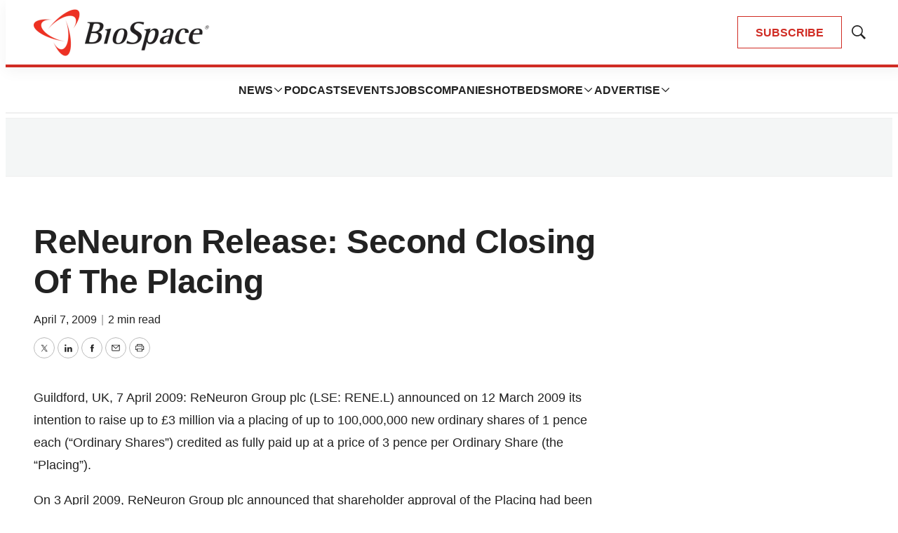

--- FILE ---
content_type: text/html;charset=UTF-8
request_url: https://www.biospace.com/reneuron-release-second-closing-of-the-placing
body_size: 36042
content:

<!DOCTYPE html>
<html class="ArticlePage" lang="en-US"
 data-lead="nested">
    <head>
    <meta charset="UTF-8">

    <meta property="og:title" content="ReNeuron Release: Second Closing Of The Placing">

    <meta property="og:url" content="https://www.biospace.com/reneuron-release-second-closing-of-the-placing">

    
        <meta property="og:image" content="https://static.biospace.com/dims4/default/d32393a/2147483647/strip/true/crop/1120x630+40+0/resize/1440x810!/quality/90/?url=https%3A%2F%2Fk1-prod-biospace.s3.us-east-2.amazonaws.com%2Fbrightspot%2Fcc%2F88%2Fa9fddaf440db946b77e1d45d2e26%2Fbiospace-5.png">
    
        
        <meta property="og:image:url" content="https://static.biospace.com/dims4/default/d32393a/2147483647/strip/true/crop/1120x630+40+0/resize/1440x810!/quality/90/?url=https%3A%2F%2Fk1-prod-biospace.s3.us-east-2.amazonaws.com%2Fbrightspot%2Fcc%2F88%2Fa9fddaf440db946b77e1d45d2e26%2Fbiospace-5.png">
        
        <meta property="og:image:width" content="1440">
        <meta property="og:image:height" content="810">
        <meta property="og:image:type" content="image/png">
        
    


    <meta property="og:site_name" content="BioSpace">



    <meta property="og:type" content="article">

    <meta property="article:published_time" content="2009-04-07T21:27:06">

    <meta property="article:modified_time" content="2009-04-07T21:27:06">

    <meta property="article:tag" content="Europe">

    
    <meta name="twitter:card" content="summary_large_image"/>
    
    
    
    
    

    
    
    <meta name="twitter:site" content="@biospace"/>
    
    
    
    <meta name="twitter:title" content="ReNeuron Release: Second Closing Of The Placing"/>
    

    <meta property="fb:app_id" content="2120989681618413">

<link rel="alternate" href="https://www.biospace.com/reneuron-release-second-closing-of-the-placing" hreflang="en-US" /><style type="text/css">:root {
    

    
    
    
    
    --color-border-theme: #EFEFEF;
    

    
    
    
    

    
    

    
    

    --color-footer-bg-theme: #222222;
    --color-footer-text-theme: #ffffff;

    --color-link-text-theme: #222222;
    

    --color-button-bg-theme: #D02C24;
    --color-button-border-theme: #D02C24;
    
    
    
    --color-button-hover-text-theme: #D02C24;
    

    
    
    

    
    
}
</style>
    <style type="text/css">:root {
            --button-border-radius:0;
        }
</style>
    <style type="text/css">:root {
  --font-1: "Arial";
  --font-2: "Times";
}

body {
  --font-1: "Helvetica";
  --font-2: "Merriweather";
  --font-page-titles: var(--font-1);
  --font-list-titles: var(--font-1);
  --font-promo-titles: var(--font-1);
  --font-description: var(--font-1);
  --font-quote: Helvetica;
  --font-rte-body: var(--font-1);
}
</style>

    
        <link data-cssvarsponyfill="true" class="Webpack-css" rel="preload" as="style" onload="this.onload=null;this.rel='stylesheet'" href="https://static.biospace.com/resource/0000018c-e9c4-deef-a1fd-fbfe1e4b0000/styles/default/All.min.abb22f2786e4b02cadbc7145778707aa.gz.css">
        <noscript><link data-cssvarsponyfill="true" class="Webpack-css" rel="stylesheet" href="https://static.biospace.com/resource/0000018c-e9c4-deef-a1fd-fbfe1e4b0000/styles/default/All.min.abb22f2786e4b02cadbc7145778707aa.gz.css"></noscript>
    <meta name="viewport" content="width=device-width, initial-scale=1, minimum-scale=1, maximum-scale=5"><title>ReNeuron Release: Second Closing Of The Placing - BioSpace</title><link rel="canonical" href="https://www.biospace.com/reneuron-release-second-closing-of-the-placing"><meta name="brightspot.contentId" content="00000190-2852-d373-a19b-6a56bce30004"><link rel="apple-touch-icon" sizes="180x180" href="/apple-touch-icon.png">
<link rel="icon" type="image/png" href="/favicon-32x32.png">
<link rel="icon" type="image/png" href="/favicon-16x16.png">
<script type="application/ld+json">{"@context":"http://schema.org","@type":"","@graph":[{"@context":"http://schema.org","@type":"Organization","@id":"https://www.biospace.com/#organization","name":"BioSpace","sameAs":["https://www.facebook.com/biospacecommunity","https://www.linkedin.com/company/biospaceinc/","https://x.com/biospace","https://www.instagram.com/biospacenews/"],"url":"https://www.biospace.com"},{"@context":"http://schema.org","@type":"Website","description":"BioSpace is the digital hub for life science news and jobs. We provide essential insights, opportunities and tools to connect innovative organizations and talented professionals who advance health and quality of life across the globe. ","@id":"https://www.biospace.com/#website","inLanguage":"en-US","name":"BioSpace","publisher":{"@id":"https://www.biospace.com/#organization"},"url":"https://www.biospace.com"},{"@context":"http://schema.org","@type":"WebPage","potentialAction":[{"@context":"http://schema.org","@type":"ReadAction","target":"https://www.biospace.com/reneuron-release-second-closing-of-the-placing"}],"@id":"https://www.biospace.com/reneuron-release-second-closing-of-the-placing/#webpage","inLanguage":"en-US","name":"ReNeuron Release: Second Closing Of The Placing","isPartOf":{"@id":"https://www.biospace.com/#website"},"datePublished":"2009-04-07T21:27:06.000Z","dateModified":"2009-04-07T21:27:06.000Z","url":"https://www.biospace.com/reneuron-release-second-closing-of-the-placing"}]}</script>

    <!-- this will add webcomponent polyfills based on browsers. As of 04/29/21 still needed for IE11 and Safari -->
    <script src="https://static.biospace.com/resource/0000018c-e9c4-deef-a1fd-fbfe1e4b0000/webcomponents-loader/webcomponents-loader.ce44f83d1399e8dd41e607b70e0642c9.gz.js"></script>

    <script>
        /**
            This allows us to load the IE polyfills via feature detection so that they do not load
            needlessly in the browsers that do not need them. It also ensures they are loaded
            non async so that they load before the rest of our JS.
        */
        var head = document.getElementsByTagName('head')[0];
        if (!window.CSS || !window.CSS.supports || !window.CSS.supports('--fake-var', 0)) {
            var script = document.createElement('script');
            script.setAttribute('src', "https://static.biospace.com/resource/0000018c-e9c4-deef-a1fd-fbfe1e4b0000/util/IEPolyfills.min.4e804e24ca7aa61e14b66eca853bb6e7.gz.js");
            script.setAttribute('type', 'text/javascript');
            script.async = false;
            head.appendChild(script);
        }
    </script>
    
        <script src="https://static.biospace.com/resource/0000018c-e9c4-deef-a1fd-fbfe1e4b0000/styles/default/All.min.59b85f29c36f56e195280d0cc1403a29.gz.js" async></script>
    <script async="async" src="https://securepubads.g.doubleclick.net/tag/js/gpt.js"></script>

<script type="text/javascript">
    // Google tag setup
    var googletag = googletag || {};
    googletag.cmd = googletag.cmd || [];

    googletag.cmd.push(function () {
        googletag.pubads().enableSingleRequest()
        googletag.pubads().enableAsyncRendering()
        googletag.pubads().disableInitialLoad()
        googletag.enableServices()
    })

    // setup of ad slots
    var dfpAdSlotsObject = {}
    var dfpAdSlots = []
    var staticAdSlots = []
</script>
<link rel="preconnect" href="https://connect.facebook.net">
<script>
  window.fbAsyncInit = function() {
      FB.init({
          
              appId : '2120989681618413',
          
          xfbml : true,
          version : 'v2.9'
      });
  };

  (function(d, s, id){
     var js, fjs = d.getElementsByTagName(s)[0];
     if (d.getElementById(id)) {return;}
     js = d.createElement(s); js.id = id;
     js.src = "//connect.facebook.net/en_US/sdk.js";
     fjs.parentNode.insertBefore(js, fjs);
   }(document, 'script', 'facebook-jssdk'));
</script>
<script>var script = document.createElement('script');
script.async = true;
script.src = 'https://analytics.ahrefs.com/analytics.js';
script.setAttribute('data-key', 'ijoT0Tuv31/VTArPbpYiGg');
document.getElementsByTagName('head')[0].appendChild(script);</script>
<script>window.dataLayer = window.dataLayer || [];
const pageType = document.documentElement.className || 'Page';

window.dataLayer.push({
    event: 'gtm_data_load',
    page_type: pageType
});</script>
<link rel="preconnect" href="https://fonts.googleapis.com">
    <link rel="preconnect" href="https://fonts.gstatic.com">
    <script>
        var link = document.createElement('link');
        link.setAttribute('href', '//fonts.googleapis.com/css?family=Helvetica:300,400,700|Merriweather:300,400,700&display=swap');
        var relList = link.relList;

        if (relList && relList.supports('preload')) {
            link.setAttribute('as', 'style');
            link.setAttribute('rel', 'preload');
            link.setAttribute('onload', 'this.rel="stylesheet"');
            link.setAttribute('crossorigin', 'anonymous');
        } else {
            link.setAttribute('rel', 'stylesheet');
        }

        head.appendChild(link);
    </script>

    
    
    <!-- Google Tag Manager -->
    <script>(function(w,d,s,l,i){w[l]=w[l]||[];w[l].push({'gtm.start':
                new Date().getTime(),event:'gtm.js'});var f=d.getElementsByTagName(s)[0],
            j=d.createElement(s),dl=l!='dataLayer'?'&l='+l:'';j.async=true;j.src=
            'https://www.googletagmanager.com/gtm.js?id='+i+dl;f.parentNode.insertBefore(j,f);
    })(window,document,'script','dataLayer','GTM-NBF2TMB');</script>
    <!-- End Google Tag Manager -->

</head>


    <body class="Page-body">
        
    <!-- Google Tag Manager (noscript) -->
    <noscript>
        <iframe src="https://www.googletagmanager.com/ns.html?id=GTM-NBF2TMB" height="0" width="0" style="display:none;visibility:hidden">
        </iframe>
    </noscript>
    <!-- End Google Tag Manager (noscript) -->



<svg xmlns="http://www.w3.org/2000/svg" style="display:none" id="iconsMap">
    <symbol id="mono-icon-facebook" viewBox="0 0 16 16">
        <path fill-rule="evenodd" clip-rule="evenodd" d="M8.66667 6.16667H10.5L10.2708 8H8.66667V13.5H6.28906V8H5V6.16667H6.28906V4.9349C6.28906 4.13281 6.48958 3.52648 6.89062 3.11589C7.29167 2.70529 7.96006 2.5 8.89583 2.5H10.5V4.33333H9.52604C9.16319 4.33333 8.92925 4.39062 8.82422 4.50521C8.71918 4.61979 8.66667 4.81076 8.66667 5.07812V6.16667Z" />
    </symbol>
    <symbol id="mono-icon-google" viewBox="0 0 16 16">
        <path fill="currentColor" d="M15.545 6.558a9.42 9.42 0 0 1 .139 1.626c0 2.434-.87 4.492-2.384 5.885h.002C11.978 15.292 10.158 16 8 16A8 8 0 1 1 8 0a7.689 7.689 0 0 1 5.352 2.082l-2.284 2.284A4.347 4.347 0 0 0 8 3.166c-2.087 0-3.86 1.408-4.492 3.304a4.792 4.792 0 0 0 0 3.063h.003c.635 1.893 2.405 3.301 4.492 3.301 1.078 0 2.004-.276 2.722-.764h-.003a3.702 3.702 0 0 0 1.599-2.431H8v-3.08h7.545z"/>
    </symbol>
    <symbol id="mono-icon-instagram" viewBox="0 0 17 17">
        <g>
            <path fill-rule="evenodd"
                d="M8.281 4.207c.727 0 1.4.182 2.022.545a4.055 4.055 0 0 1 1.476 1.477c.364.62.545 1.294.545 2.021 0 .727-.181 1.4-.545 2.021a4.055 4.055 0 0 1-1.476 1.477 3.934 3.934 0 0 1-2.022.545c-.726 0-1.4-.182-2.021-.545a4.055 4.055 0 0 1-1.477-1.477 3.934 3.934 0 0 1-.545-2.021c0-.727.182-1.4.545-2.021A4.055 4.055 0 0 1 6.26 4.752a3.934 3.934 0 0 1 2.021-.545zm0 6.68a2.54 2.54 0 0 0 1.864-.774 2.54 2.54 0 0 0 .773-1.863 2.54 2.54 0 0 0-.773-1.863 2.54 2.54 0 0 0-1.864-.774 2.54 2.54 0 0 0-1.863.774 2.54 2.54 0 0 0-.773 1.863c0 .727.257 1.348.773 1.863a2.54 2.54 0 0 0 1.863.774zM13.45 4.03c-.023.258-.123.48-.299.668a.856.856 0 0 1-.65.281.913.913 0 0 1-.668-.28.913.913 0 0 1-.281-.669c0-.258.094-.48.281-.668a.913.913 0 0 1 .668-.28c.258 0 .48.093.668.28.187.188.281.41.281.668zm2.672.95c.023.656.035 1.746.035 3.269 0 1.523-.017 2.62-.053 3.287-.035.668-.134 1.248-.298 1.74a4.098 4.098 0 0 1-.967 1.53 4.098 4.098 0 0 1-1.53.966c-.492.164-1.072.264-1.74.3-.668.034-1.763.052-3.287.052-1.523 0-2.619-.018-3.287-.053-.668-.035-1.248-.146-1.74-.334a3.747 3.747 0 0 1-1.53-.931 4.098 4.098 0 0 1-.966-1.53c-.164-.492-.264-1.072-.299-1.74C.424 10.87.406 9.773.406 8.25S.424 5.63.46 4.963c.035-.668.135-1.248.299-1.74.21-.586.533-1.096.967-1.53A4.098 4.098 0 0 1 3.254.727c.492-.164 1.072-.264 1.74-.3C5.662.394 6.758.376 8.281.376c1.524 0 2.62.018 3.287.053.668.035 1.248.135 1.74.299a4.098 4.098 0 0 1 2.496 2.496c.165.492.27 1.078.317 1.757zm-1.687 7.91c.14-.399.234-1.032.28-1.899.024-.515.036-1.242.036-2.18V7.689c0-.961-.012-1.688-.035-2.18-.047-.89-.14-1.524-.281-1.899a2.537 2.537 0 0 0-1.512-1.511c-.375-.14-1.008-.235-1.899-.282a51.292 51.292 0 0 0-2.18-.035H7.72c-.938 0-1.664.012-2.18.035-.867.047-1.5.141-1.898.282a2.537 2.537 0 0 0-1.512 1.511c-.14.375-.234 1.008-.281 1.899a51.292 51.292 0 0 0-.036 2.18v1.125c0 .937.012 1.664.036 2.18.047.866.14 1.5.28 1.898.306.726.81 1.23 1.513 1.511.398.141 1.03.235 1.898.282.516.023 1.242.035 2.18.035h1.125c.96 0 1.687-.012 2.18-.035.89-.047 1.523-.141 1.898-.282.726-.304 1.23-.808 1.512-1.511z">
            </path>
        </g>
    </symbol>
    <symbol id="mono-icon-mailto" viewBox="0 0 16 16">
        <path d="M14 3H2C1.86739 3 1.74021 3.05268 1.64645 3.14645C1.55268 3.24021 1.5 3.36739 1.5 3.5V12C1.5 12.2652 1.60536 12.5196 1.79289 12.7071C1.98043 12.8946 2.23478 13 2.5 13H13.5C13.7652 13 14.0196 12.8946 14.2071 12.7071C14.3946 12.5196 14.5 12.2652 14.5 12V3.5C14.5 3.36739 14.4473 3.24021 14.3536 3.14645C14.2598 3.05268 14.1326 3 14 3ZM12.7144 4L8 8.32187L3.28562 4H12.7144ZM13.5 12H2.5V4.63688L7.66187 9.36875C7.75412 9.45343 7.87478 9.50041 8 9.50041C8.12522 9.50041 8.24588 9.45343 8.33813 9.36875L13.5 4.63688V12Z" />
    </symbol>
    <symbol id="mono-icon-print" viewBox="0 0 16 16">
        <path d="M13.4169 4.5H12.5V2.5C12.5 2.36739 12.4473 2.24021 12.3536 2.14645C12.2598 2.05268 12.1326 2 12 2H4C3.86739 2 3.74021 2.05268 3.64645 2.14645C3.55268 2.24021 3.5 2.36739 3.5 2.5V4.5H2.58313C1.71 4.5 1 5.17313 1 6V11C1 11.1326 1.05268 11.2598 1.14645 11.3536C1.24021 11.4473 1.36739 11.5 1.5 11.5H3.5V13.5C3.5 13.6326 3.55268 13.7598 3.64645 13.8536C3.74021 13.9473 3.86739 14 4 14H12C12.1326 14 12.2598 13.9473 12.3536 13.8536C12.4473 13.7598 12.5 13.6326 12.5 13.5V11.5H14.5C14.6326 11.5 14.7598 11.4473 14.8536 11.3536C14.9473 11.2598 15 11.1326 15 11V6C15 5.17313 14.29 4.5 13.4169 4.5ZM4.5 3H11.5V4.5H4.5V3ZM11.5 13H4.5V10H11.5V13ZM14 10.5H12.5V9.5C12.5 9.36739 12.4473 9.24021 12.3536 9.14645C12.2598 9.05268 12.1326 9 12 9H4C3.86739 9 3.74021 9.05268 3.64645 9.14645C3.55268 9.24021 3.5 9.36739 3.5 9.5V10.5H2V6C2 5.72438 2.26188 5.5 2.58313 5.5H13.4169C13.7381 5.5 14 5.72438 14 6V10.5ZM12.5 7.25C12.5 7.39834 12.456 7.54334 12.3736 7.66668C12.2912 7.79001 12.1741 7.88614 12.037 7.94291C11.9 7.99968 11.7492 8.01453 11.6037 7.98559C11.4582 7.95665 11.3246 7.88522 11.2197 7.78033C11.1148 7.67544 11.0434 7.5418 11.0144 7.39632C10.9855 7.25083 11.0003 7.10003 11.0571 6.96299C11.1139 6.82594 11.21 6.70881 11.3333 6.6264C11.4567 6.54399 11.6017 6.5 11.75 6.5C11.9489 6.5 12.1397 6.57902 12.2803 6.71967C12.421 6.86032 12.5 7.05109 12.5 7.25Z" />
    </symbol>
    <symbol id="mono-icon-copylink" viewBox="0 0 16 16">
       <path d="M10.3537 5.64624C10.4002 5.69268 10.4371 5.74782 10.4622 5.80852C10.4874 5.86922 10.5003 5.93429 10.5003 5.99999C10.5003 6.0657 10.4874 6.13076 10.4622 6.19146C10.4371 6.25216 10.4002 6.30731 10.3537 6.35374L6.35368 10.3537C6.30723 10.4002 6.25208 10.437 6.19138 10.4622C6.13069 10.4873 6.06563 10.5003 5.99993 10.5003C5.93424 10.5003 5.86918 10.4873 5.80849 10.4622C5.74779 10.437 5.69264 10.4002 5.64618 10.3537C5.59973 10.3073 5.56288 10.2521 5.53774 10.1914C5.5126 10.1307 5.49966 10.0657 5.49966 9.99999C5.49966 9.9343 5.5126 9.86924 5.53774 9.80855C5.56288 9.74785 5.59973 9.6927 5.64618 9.64624L9.64618 5.64624C9.69262 5.59975 9.74776 5.56288 9.80846 5.53771C9.86916 5.51255 9.93423 5.4996 9.99993 5.4996C10.0656 5.4996 10.1307 5.51255 10.1914 5.53771C10.2521 5.56288 10.3072 5.59975 10.3537 5.64624ZM13.4749 2.52499C13.1499 2.19995 12.7641 1.94211 12.3394 1.7662C11.9147 1.59028 11.4596 1.49974 10.9999 1.49974C10.5403 1.49974 10.0851 1.59028 9.66046 1.7662C9.2358 1.94211 8.84994 2.19995 8.52493 2.52499L6.64618 4.40312C6.55236 4.49694 6.49966 4.62419 6.49966 4.75687C6.49966 4.88955 6.55236 5.0168 6.64618 5.11062C6.74 5.20444 6.86725 5.25715 6.99993 5.25715C7.13262 5.25715 7.25986 5.20444 7.35368 5.11062L9.23243 3.23562C9.70299 2.7754 10.336 2.51932 10.9942 2.52294C11.6524 2.52657 12.2826 2.78961 12.7481 3.25498C13.2135 3.72035 13.4767 4.35051 13.4804 5.00869C13.4842 5.66688 13.2282 6.29998 12.7681 6.77062L10.8887 8.64937C10.7949 8.74311 10.7421 8.87027 10.7421 9.0029C10.742 9.13552 10.7946 9.26274 10.8884 9.35656C10.9821 9.45038 11.1093 9.50312 11.2419 9.50318C11.3745 9.50323 11.5017 9.45061 11.5956 9.35687L13.4749 7.47499C13.8 7.14998 14.0578 6.76413 14.2337 6.33947C14.4096 5.91481 14.5002 5.45965 14.5002 4.99999C14.5002 4.54034 14.4096 4.08518 14.2337 3.66052C14.0578 3.23586 13.8 2.85 13.4749 2.52499ZM8.64618 10.8887L6.76743 12.7675C6.53623 13.0039 6.26043 13.1921 5.95601 13.3211C5.65158 13.4502 5.32457 13.5176 4.99392 13.5194C4.66326 13.5212 4.33553 13.4575 4.0297 13.3317C3.72387 13.206 3.44602 13.0209 3.21223 12.7871C2.97844 12.5532 2.79335 12.2754 2.6677 11.9695C2.54204 11.6636 2.47831 11.3359 2.48019 11.0053C2.48207 10.6746 2.54952 10.3476 2.67865 10.0432C2.80777 9.73879 2.996 9.46303 3.23243 9.23187L5.11056 7.35374C5.20438 7.25992 5.25709 7.13268 5.25709 6.99999C5.25709 6.86731 5.20438 6.74006 5.11056 6.64624C5.01674 6.55242 4.88949 6.49971 4.75681 6.49971C4.62413 6.49971 4.49688 6.55242 4.40306 6.64624L2.52493 8.52499C1.86852 9.1814 1.49976 10.0717 1.49976 11C1.49976 11.9283 1.86852 12.8186 2.52493 13.475C3.18135 14.1314 4.07163 14.5002 4.99993 14.5002C5.92824 14.5002 6.81852 14.1314 7.47493 13.475L9.35368 11.5956C9.44742 11.5018 9.50005 11.3746 9.49999 11.242C9.49993 11.1093 9.44719 10.9822 9.35337 10.8884C9.25955 10.7947 9.13234 10.7421 8.99971 10.7421C8.86709 10.7422 8.73992 10.7949 8.64618 10.8887Z" />
    </symbol>
    <symbol id="mono-icon-download" viewBox="0 0 32 32" fill="none">
        <rect x="0.75" y="0.75" width="30.5" height="30.5" rx="15.25" stroke-width="1.5"/>
        <path d="M11.1463 15.3538C11.0524 15.2599 10.9997 15.1327 10.9997 15C10.9997 14.8673 11.0524 14.7401 11.1463 14.6462C11.2401 14.5524 11.3673 14.4997 11.5 14.4997C11.6327 14.4997 11.7599 14.5524 11.8537 14.6462L15.5 18.2931V10C15.5 9.86739 15.5527 9.74021 15.6464 9.64645C15.7402 9.55268 15.8674 9.5 16 9.5C16.1326 9.5 16.2598 9.55268 16.3536 9.64645C16.4473 9.74021 16.5 9.86739 16.5 10V18.2931L20.1462 14.6462C20.1927 14.5998 20.2479 14.5629 20.3086 14.5378C20.3692 14.5127 20.4343 14.4997 20.5 14.4997C20.5657 14.4997 20.6308 14.5127 20.6914 14.5378C20.7521 14.5629 20.8073 14.5998 20.8538 14.6462C20.9002 14.6927 20.9371 14.7479 20.9622 14.8086C20.9873 14.8692 21.0003 14.9343 21.0003 15C21.0003 15.0657 20.9873 15.1308 20.9622 15.1914C20.9371 15.2521 20.9002 15.3073 20.8538 15.3538L16.3538 19.8538C16.3073 19.9002 16.2522 19.9371 16.1915 19.9623C16.1308 19.9874 16.0657 20.0004 16 20.0004C15.9343 20.0004 15.8692 19.9874 15.8085 19.9623C15.7478 19.9371 15.6927 19.9002 15.6462 19.8538L11.1463 15.3538ZM21.5 21H10.5C10.3674 21 10.2402 21.0527 10.1464 21.1464C10.0527 21.2402 10 21.3674 10 21.5C10 21.6326 10.0527 21.7598 10.1464 21.8536C10.2402 21.9473 10.3674 22 10.5 22H21.5C21.6326 22 21.7598 21.9473 21.8536 21.8536C21.9473 21.7598 22 21.6326 22 21.5C22 21.3674 21.9473 21.2402 21.8536 21.1464C21.7598 21.0527 21.6326 21 21.5 21Z" />
    </symbol>
    <symbol id="mono-icon-linkedin" viewBox="0 0 16 16" xmlns="http://www.w3.org/2000/svg">
        <path fill-rule="evenodd" clip-rule="evenodd" d="M5.14286 13V6.57139H3V13H5.14286ZM4.05327 5.14286C4.36804 5.14286 4.62833 5.03995 4.83414 4.83414C5.03995 4.62833 5.14286 4.38015 5.14286 4.08959C5.14286 3.77482 5.04601 3.51453 4.8523 3.30872C4.65859 3.1029 4.40436 3 4.08959 3C3.77482 3 3.51453 3.1029 3.30872 3.30872C3.1029 3.51453 3 3.77482 3 4.08959C3 4.38015 3.09685 4.62833 3.29056 4.83414C3.48426 5.03995 3.7385 5.14286 4.05327 5.14286ZM13 13V9.32649C13 8.42036 12.7768 7.73466 12.3304 7.26935C11.884 6.80404 11.3036 6.57139 10.5893 6.57139C9.82401 6.57139 9.18626 6.91424 8.67605 7.59996V6.71833H6.57146V13H8.67605V9.4367C8.67605 9.1918 8.70156 9.02037 8.75258 8.92241C8.95666 8.43261 9.3138 8.18772 9.82401 8.18772C10.5383 8.18772 10.8954 8.64077 10.8954 9.5469V13H13Z" />
    </symbol>
    <symbol id="download" xmlns="http://www.w3.org/2000/svg" width="24" height="24" viewBox="0 0 24 24">
        <g fill="none" fill-rule="evenodd">
            <g>
                <g>
                    <g>
                        <path d="M0 0H24V24H0z"
                            transform="translate(-802.000000, -1914.000000) translate(0.000000, 1756.000000) translate(802.000000, 158.000000)" />
                        <path fill="currentColor" fill-rule="nonzero"
                            d="M12 2C6.49 2 2 6.49 2 12s4.49 10 10 10 10-4.49 10-10S17.51 2 12 2zm-1 8V6h2v4h3l-4 4-4-4h3zm6 7H7v-2h10v2z"
                            transform="translate(-802.000000, -1914.000000) translate(0.000000, 1756.000000) translate(802.000000, 158.000000)" />
                    </g>
                </g>
            </g>
        </g>
    </symbol>
    <symbol id="mono-icon-pinterest" viewBox="0 0 10 10">
       <path d="M7.91041 1.02475C7.22206 0.363947 6.26946 0 5.22811 0C3.6374 0 2.65904 0.652053 2.11841 1.19903C1.45212 1.87311 1.07007 2.76817 1.07007 3.65474C1.07007 4.76789 1.53568 5.62227 2.31539 5.94012C2.36773 5.96157 2.42041 5.97237 2.47205 5.97237C2.63654 5.97237 2.76687 5.86473 2.81203 5.69209C2.83836 5.59305 2.89933 5.34869 2.92586 5.24262C2.98261 5.03314 2.93676 4.93238 2.81297 4.7865C2.58746 4.51967 2.48244 4.20414 2.48244 3.79349C2.48244 2.57374 3.39068 1.27741 5.07403 1.27741C6.4097 1.27741 7.23939 2.03655 7.23939 3.25855C7.23939 4.02968 7.07329 4.74383 6.77159 5.26951C6.56194 5.63479 6.19329 6.0702 5.62735 6.0702C5.38262 6.0702 5.16278 5.96967 5.02407 5.7944C4.89303 5.62871 4.84983 5.41469 4.90254 5.19162C4.96208 4.93959 5.04327 4.6767 5.12184 4.42256C5.26514 3.95837 5.40061 3.51996 5.40061 3.17017C5.40061 2.57188 5.0328 2.16987 4.48543 2.16987C3.78981 2.16987 3.24482 2.8764 3.24482 3.77835C3.24482 4.2207 3.36238 4.55156 3.4156 4.67859C3.32797 5.04988 2.80715 7.25731 2.70836 7.67357C2.65123 7.91655 2.30712 9.83578 2.87668 9.98881C3.5166 10.1607 4.08861 8.29156 4.14684 8.08034C4.19403 7.90857 4.35912 7.25901 4.4603 6.85973C4.76922 7.15729 5.26663 7.35847 5.75061 7.35847C6.66302 7.35847 7.48357 6.94788 8.06113 6.20243C8.62127 5.47938 8.92977 4.4716 8.92977 3.36488C8.92973 2.49968 8.55816 1.64671 7.91041 1.02475Z" />
    </symbol>
    <symbol id="icon-fullscreen" xmlns="http://www.w3.org/2000/svg" fill="white" viewBox="0 0 1024 1024">
        <path
            d="M290 236.4l43.9-43.9a8.01 8.01 0 0 0-4.7-13.6L169 160c-5.1-.6-9.5 3.7-8.9 8.9L179 329.1c.8 6.6 8.9 9.4 13.6 4.7l43.7-43.7L370 423.7c3.1 3.1 8.2 3.1 11.3 0l42.4-42.3c3.1-3.1 3.1-8.2 0-11.3L290 236.4zm352.7 187.3c3.1 3.1 8.2 3.1 11.3 0l133.7-133.6 43.7 43.7a8.01 8.01 0 0 0 13.6-4.7L863.9 169c.6-5.1-3.7-9.5-8.9-8.9L694.8 179c-6.6.8-9.4 8.9-4.7 13.6l43.9 43.9L600.3 370a8.03 8.03 0 0 0 0 11.3l42.4 42.4zM845 694.9c-.8-6.6-8.9-9.4-13.6-4.7l-43.7 43.7L654 600.3a8.03 8.03 0 0 0-11.3 0l-42.4 42.3a8.03 8.03 0 0 0 0 11.3L734 787.6l-43.9 43.9a8.01 8.01 0 0 0 4.7 13.6L855 864c5.1.6 9.5-3.7 8.9-8.9L845 694.9zm-463.7-94.6a8.03 8.03 0 0 0-11.3 0L236.3 733.9l-43.7-43.7a8.01 8.01 0 0 0-13.6 4.7L160.1 855c-.6 5.1 3.7 9.5 8.9 8.9L329.2 845c6.6-.8 9.4-8.9 4.7-13.6L290 787.6 423.7 654c3.1-3.1 3.1-8.2 0-11.3l-42.4-42.4z" />
    </symbol>
    <symbol id="mono-icon-tumblr" viewBox="0 0 512 512">
        <g>
            <path d="M321.2,396.3c-11.8,0-22.4-2.8-31.5-8.3c-6.9-4.1-11.5-9.6-14-16.4c-2.6-6.9-3.6-22.3-3.6-46.4V224h96v-64h-96V48h-61.9
                c-2.7,21.5-7.5,44.7-14.5,58.6c-7,13.9-14,25.8-25.6,35.7c-11.6,9.9-25.6,17.9-41.9,23.3V224h48v140.4c0,19,2,33.5,5.9,43.5
                c4,10,11.1,19.5,21.4,28.4c10.3,8.9,22.8,15.7,37.3,20.5c14.6,4.8,31.4,7.2,50.4,7.2c16.7,0,30.3-1.7,44.7-5.1
                c14.4-3.4,30.5-9.3,48.2-17.6v-65.6C363.2,389.4,342.3,396.3,321.2,396.3z"></path>
        </g>
    </symbol>
    <symbol id="mono-icon-twitter" viewBox="0 0 16 16">
        <path d="M8.65379 7.23432L12.1904 3H11.3523L8.2815 6.6766L5.82885 3H3L6.70889 8.55967L3 13H3.83811L7.08097 9.11739L9.67115 13H12.5L8.65379 7.23432ZM7.50589 8.60865L7.1301 8.05503L4.14009 3.64984H5.42737L7.84034 7.20497L8.21613 7.75859L11.3527 12.3797H10.0654L7.50589 8.60865Z" />
    </symbol>
    <symbol id="mono-icon-youtube" viewBox="0 0 512 512">
        <g>
            <path fill-rule="evenodd" d="M508.6,148.8c0-45-33.1-81.2-74-81.2C379.2,65,322.7,64,265,64c-3,0-6,0-9,0s-6,0-9,0c-57.6,0-114.2,1-169.6,3.6
                c-40.8,0-73.9,36.4-73.9,81.4C1,184.6-0.1,220.2,0,255.8C-0.1,291.4,1,327,3.4,362.7c0,45,33.1,81.5,73.9,81.5
                c58.2,2.7,117.9,3.9,178.6,3.8c60.8,0.2,120.3-1,178.6-3.8c40.9,0,74-36.5,74-81.5c2.4-35.7,3.5-71.3,3.4-107
                C512.1,220.1,511,184.5,508.6,148.8z M207,353.9V157.4l145,98.2L207,353.9z"></path>
        </g>
    </symbol>
    <symbol id="mono-icon-tiktok" viewBox="0 0 512 512">
        <path
            d="M412.19,118.66a109.27,109.27,0,0,1-9.45-5.5,132.87,132.87,0,0,1-24.27-20.62c-18.1-20.71-24.86-41.72-27.35-56.43h.1C349.14,23.9,350,16,350.13,16H267.69V334.78c0,4.28,0,8.51-.18,12.69,0,.52-.05,1-.08,1.56,0,.23,0,.47-.05.71,0,.06,0,.12,0,.18a70,70,0,0,1-35.22,55.56,68.8,68.8,0,0,1-34.11,9c-38.41,0-69.54-31.32-69.54-70s31.13-70,69.54-70a68.9,68.9,0,0,1,21.41,3.39l.1-83.94a153.14,153.14,0,0,0-118,34.52,161.79,161.79,0,0,0-35.3,43.53c-3.48,6-16.61,30.11-18.2,69.24-1,22.21,5.67,45.22,8.85,54.73v.2c2,5.6,9.75,24.71,22.38,40.82A167.53,167.53,0,0,0,115,470.66v-.2l.2.2C155.11,497.78,199.36,496,199.36,496c7.66-.31,33.32,0,62.46-13.81,32.32-15.31,50.72-38.12,50.72-38.12a158.46,158.46,0,0,0,27.64-45.93c7.46-19.61,9.95-43.13,9.95-52.53V176.49c1,.6,14.32,9.41,14.32,9.41s19.19,12.3,49.13,20.31c21.48,5.7,50.42,6.9,50.42,6.9V131.27C453.86,132.37,433.27,129.17,412.19,118.66Z">
        </path>
    </symbol>
    <symbol id="icon-magnify" viewBox="0 0 30 30" xmlns="http://www.w3.org/2000/svg">
        <path
            d="M21.876 18.281l-.314.548L30 27.343 27.343 30l-8.437-8.516-.546.392c-2.083 1.3-4.245 1.951-6.486 1.951-3.28 0-6.08-1.171-8.398-3.515C1.16 17.968 0 15.156 0 11.874c0-3.28 1.159-6.08 3.476-8.398C5.794 1.16 8.595 0 11.876 0c3.282 0 6.079 1.159 8.398 3.476 2.318 2.318 3.477 5.119 3.477 8.4a11.786 11.786 0 0 1-1.875 6.405zm-3.36-13.046c-1.823-1.824-4.037-2.736-6.642-2.736-2.604 0-4.818.912-6.639 2.736-1.824 1.822-2.736 4.035-2.736 6.64 0 2.606.912 4.818 2.736 6.64 1.822 1.823 4.035 2.734 6.64 2.734 2.606 0 4.818-.91 6.64-2.733 1.876-1.875 2.813-4.088 2.813-6.642 0-2.55-.937-4.764-2.812-6.639z"
            fill-rule="evenodd" />
    </symbol>
    <symbol id="icon-chevron-right" viewBox="0 0 24 24">
        <path fill="currentColor"
            d="M9.62,5.29a.91.91,0,0,0-1.34,0A1,1,0,0,0,8.2,6.61l.08.1,5,5.29-5,5.29a1,1,0,0,0-.08,1.32l.08.1a.91.91,0,0,0,1.25.08l.09-.08L16,12Z" />
    </symbol>
    <symbol id="icon-chevron-down" viewBox="0 0 24 24">
        <path fill="currentColor" d="M5.29,9.62a.91.91,0,0,1,0-1.34A1,1,0,0,1,6.61,8.2l.1.08,5.29,5,5.29-5a1,1,0,0,1,1.32-.08l.1.08a.91.91,0,0,1,.08,1.25l-.08.09L12,16Z"/>
    </symbol>
    <symbol id="icon-chevron-left" viewBox="0 0 24 24">
        <path fill="currentColor"
            d="M14.38,5.29a.91.91,0,0,1,1.34,0,1,1,0,0,1,.08,1.32l-.08.1-5,5.29,5,5.29a1,1,0,0,1,.08,1.32l-.08.1a.91.91,0,0,1-1.25.08l-.09-.08L8,12Z" />
    </symbol>
    <symbol id="burger-menu" viewBox="0 0 14 10">
        <g>
            <path fill-rule="evenodd" d="M0 5.5v-1h14v1H0zM0 1V0h14v1H0zm0 9V9h14v1H0z"></path>
        </g>
    </symbol>
    <symbol id="close-x" viewBox="0 0 14 14" xmlns="http://www.w3.org/2000/svg">
        <g>
            <path fill-rule="nonzero"
                d="M6.336 7L0 .664.664 0 7 6.336 13.336 0 14 .664 7.664 7 14 13.336l-.664.664L7 7.664.664 14 0 13.336 6.336 7z">
            </path>
        </g>
    </symbol>
    <symbol id="share-more-arrow" viewBox="0 0 512 512" style="enable-background:new 0 0 512 512;">
        <g>
            <g>
                <path
                    d="M512,241.7L273.643,3.343v156.152c-71.41,3.744-138.015,33.337-188.958,84.28C30.075,298.384,0,370.991,0,448.222v60.436
                    l29.069-52.985c45.354-82.671,132.173-134.027,226.573-134.027c5.986,0,12.004,0.212,18.001,0.632v157.779L512,241.7z
                    M255.642,290.666c-84.543,0-163.661,36.792-217.939,98.885c26.634-114.177,129.256-199.483,251.429-199.483h15.489V78.131
                    l163.568,163.568L304.621,405.267V294.531l-13.585-1.683C279.347,291.401,267.439,290.666,255.642,290.666z">
                </path>
            </g>
        </g>
    </symbol>
    <symbol id="chevron" viewBox="0 0 100 100">
        <g>
            <path
                d="M22.4566257,37.2056786 L-21.4456527,71.9511488 C-22.9248661,72.9681457 -24.9073712,72.5311671 -25.8758148,70.9765924 L-26.9788683,69.2027424 C-27.9450684,67.6481676 -27.5292733,65.5646602 -26.0500598,64.5484493 L20.154796,28.2208967 C21.5532435,27.2597011 23.3600078,27.2597011 24.759951,28.2208967 L71.0500598,64.4659264 C72.5292733,65.4829232 72.9450684,67.5672166 71.9788683,69.1217913 L70.8750669,70.8956413 C69.9073712,72.4502161 67.9241183,72.8848368 66.4449048,71.8694118 L22.4566257,37.2056786 Z"
                id="Transparent-Chevron"
                transform="translate(22.500000, 50.000000) rotate(90.000000) translate(-22.500000, -50.000000) "></path>
        </g>
    </symbol>
    <symbol id="chevron-down" viewBox="0 0 10 6" xmlns="http://www.w3.org/2000/svg">
        <path
            d="M5.108 4.088L.965.158a.587.587 0 0 0-.8 0 .518.518 0 0 0 0 .758L5.13 5.625 9.845.905a.517.517 0 0 0-.021-.758.588.588 0 0 0-.8.02l-3.916 3.92z"
            fill-rule="evenodd" />
    </symbol>
    <symbol id="chevron-up" viewBox="0 0 284.929 284.929" xmlns="http://www.w3.org/2000/svg">
        <path
            d="M282.082 195.285L149.028 62.24c-1.901-1.903-4.088-2.856-6.562-2.856s-4.665.953-6.567 2.856L2.856 195.285C.95 197.191 0 199.378 0 201.853c0 2.474.953 4.664 2.856 6.566l14.272 14.271c1.903 1.903 4.093 2.854 6.567 2.854s4.664-.951 6.567-2.854l112.204-112.202 112.208 112.209c1.902 1.903 4.093 2.848 6.563 2.848 2.478 0 4.668-.951 6.57-2.848l14.274-14.277c1.902-1.902 2.847-4.093 2.847-6.566.001-2.476-.944-4.666-2.846-6.569z" />
    </symbol>
    <symbol id="icon-activity" viewBox="0 0 20 20">
        <g fill="currentColor" fill-rule="evenodd">
            <path d="M4 4h16v2H4zM0 4h2v2H0zM4 9h14v2H4zM0 9h2v2H0zM4 14h10v2H4zM0 14h2v2H0z"/>
        </g>
    </symbol>
    <symbol id="icon-arrow-down" viewBox="0 0 10 6" xmlns="http://www.w3.org/2000/svg">
        <path
            d="M5.108 4.088L.965.158a.587.587 0 0 0-.8 0 .518.518 0 0 0 0 .758L5.13 5.625 9.845.905a.517.517 0 0 0-.021-.758.588.588 0 0 0-.8.02l-3.916 3.92z"
            fill="inherit" fill-rule="evenodd" />
    </symbol>
    <symbol id="icon-arrow-right" viewBox="0 0 15 11">
        <path
            d="m9.91.876.088.067 4.5 4 .014.013.044.045-.058-.058a.757.757 0 0 1 .192.266c.039.09.06.19.06.295l-.006.095a.748.748 0 0 1-.169.386l-.019.022a.755.755 0 0 1-.044.045l-.014.012-4.5 4a.75.75 0 0 1-1.074-1.04l.078-.08 3.023-2.69H1A.75.75 0 0 1 .898 4.76L1 4.754h11.026l-3.024-2.69a.75.75 0 0 1-.13-.97l.067-.088a.75.75 0 0 1 .971-.13z"
            fill-rule="nonzero" />
    </symbol>
    <symbol id="icon-star" viewBox="0 0 24 24">
        <g fill="none" fill-rule="evenodd">
            <path d="M0 0L24 0 24 24 0 24z"/>
            <path d="M0 0L24 0 24 24 0 24z"/>
            <path fill="currentColor" d="M12 18.324L19.416 22.8 17.448 14.364 24 8.688 15.372 7.956 12 0 8.628 7.956 0 8.688 6.552 14.364 4.584 22.8z"/>
        </g>
    </symbol>
    <symbol id="icon-wand" viewBox="0 0 24 24">
        <g fill="none" fill-rule="evenodd">
            <path d="M0.003 0L24.003 0 24.003 24 0.003 24z"/>
            <path fill="currentColor" d="M24 0l-2.857 1.6L18.286 0l1.6 2.857-1.6 2.857 2.857-1.6L24 5.714l-1.6-2.857L24 0zm-8.719 6.045c-.446-.446-1.166-.446-1.611 0L.334 19.381c-.445.445-.445 1.165 0 1.61l2.674 2.675c.446.445 1.166.445 1.611 0l13.325-13.324c.445-.446.445-1.166 0-1.612L15.28 6.045zm-1.177 6.274l-2.423-2.423 2.789-2.788 2.422 2.422-2.788 2.789z"/>
        </g>
    </symbol>
    <symbol id="icon-note" viewBox="0 0 24 24">
        <g fill="none" fill-rule="evenodd">
            <path fill="currentColor" d="M24.333 3H5.653C4.187 3 3 4.2 3 5.667l.013 18.666C3.013 25.8 4.2 27 5.667 27H19l8-8V5.667C27 4.2 25.8 3 24.333 3zm-16 6.667h13.334v2.666H8.333V9.667zm6.667 8H8.333V15H15v2.667zM17.667 25v-7.333H25L17.667 25z" />
        </g>
    </symbol>
    <symbol id="icon-warning" viewBox="0 0 24 24">
        <g fill="none" fill-rule="evenodd">
            <path d="M0 0L24 0 24 24 0 24z"/>
            <path fill="currentColor" d="M0 22.727h24L12 2 0 22.727zm13.09-3.272h-2.18v-2.182h2.18v2.182zm0-4.364h-2.18v-4.364h2.18v4.364z"/>
        </g>
    </symbol>
    <symbol id="play-arrow" viewBox="0 0 30 30">
        <g fill-rule="evenodd">
            <path d="M9 9l12 6-12 6z"></path>
        </g>
    </symbol>
    <symbol id="play-icon" viewBox="0 0 50 50" xmlns="http://www.w3.org/2000/svg">
        <g stroke="none" stroke-width="1" fill="none" fill-rule="nonzero">
            <circle fill="currentColor" cx="25" cy="25" r="24" />
            <polygon fill="#FFFFFF" points="18 36.25 18 13.75 33 25" />
        </g>
    </symbol>
    <symbol id="player-play" viewBox="0 0 40 40">
        <path fill="currentColor"
            d="M17.6 27.8l9.34-7c.54-.4.54-1.2 0-1.6l-9.34-7c-.66-.5-1.6-.02-1.6.8v14c0 .82.94 1.3 1.6.8zM20 0C8.96 0 0 8.96 0 20s8.96 20 20 20 20-8.96 20-20S31.04 0 20 0zm0 38c-9.922 0-18-8.078-18-18S10.078 2 20 2s18 8.078 18 18-8.078 18-18 18z" />
    </symbol>
    <symbol id="player-pause" viewBox="0 0 40 40">
        <path fill="currentColor"
            d="M20 0C8.96 0 0 8.96 0 20s8.96 20 20 20 20-8.96 20-20S31.04 0 20 0zm0 38c-9.922 0-18-8.078-18-18S10.078 2 20 2s18 8.078 18 18-8.078 18-18 18zm-4-26c.552 0 1 .448 1 1v14c0 .552-.448 1-1 1s-1-.448-1-1V13c0-.552.448-1 1-1zm8 0c.552 0 1 .448 1 1v14c0 .552-.448 1-1 1s-1-.448-1-1V13c0-.552.448-1 1-1z" />
    </symbol>
    <symbol id="grid" viewBox="0 0 32 32">
        <g>
            <path
                d="M6.4,5.7 C6.4,6.166669 6.166669,6.4 5.7,6.4 L0.7,6.4 C0.233331,6.4 0,6.166669 0,5.7 L0,0.7 C0,0.233331 0.233331,0 0.7,0 L5.7,0 C6.166669,0 6.4,0.233331 6.4,0.7 L6.4,5.7 Z M19.2,5.7 C19.2,6.166669 18.966669,6.4 18.5,6.4 L13.5,6.4 C13.033331,6.4 12.8,6.166669 12.8,5.7 L12.8,0.7 C12.8,0.233331 13.033331,0 13.5,0 L18.5,0 C18.966669,0 19.2,0.233331 19.2,0.7 L19.2,5.7 Z M32,5.7 C32,6.166669 31.766669,6.4 31.3,6.4 L26.3,6.4 C25.833331,6.4 25.6,6.166669 25.6,5.7 L25.6,0.7 C25.6,0.233331 25.833331,0 26.3,0 L31.3,0 C31.766669,0 32,0.233331 32,0.7 L32,5.7 Z M6.4,18.5 C6.4,18.966669 6.166669,19.2 5.7,19.2 L0.7,19.2 C0.233331,19.2 0,18.966669 0,18.5 L0,13.5 C0,13.033331 0.233331,12.8 0.7,12.8 L5.7,12.8 C6.166669,12.8 6.4,13.033331 6.4,13.5 L6.4,18.5 Z M19.2,18.5 C19.2,18.966669 18.966669,19.2 18.5,19.2 L13.5,19.2 C13.033331,19.2 12.8,18.966669 12.8,18.5 L12.8,13.5 C12.8,13.033331 13.033331,12.8 13.5,12.8 L18.5,12.8 C18.966669,12.8 19.2,13.033331 19.2,13.5 L19.2,18.5 Z M32,18.5 C32,18.966669 31.766669,19.2 31.3,19.2 L26.3,19.2 C25.833331,19.2 25.6,18.966669 25.6,18.5 L25.6,13.5 C25.6,13.033331 25.833331,12.8 26.3,12.8 L31.3,12.8 C31.766669,12.8 32,13.033331 32,13.5 L32,18.5 Z M6.4,31.3 C6.4,31.766669 6.166669,32 5.7,32 L0.7,32 C0.233331,32 0,31.766669 0,31.3 L0,26.3 C0,25.833331 0.233331,25.6 0.7,25.6 L5.7,25.6 C6.166669,25.6 6.4,25.833331 6.4,26.3 L6.4,31.3 Z M19.2,31.3 C19.2,31.766669 18.966669,32 18.5,32 L13.5,32 C13.033331,32 12.8,31.766669 12.8,31.3 L12.8,26.3 C12.8,25.833331 13.033331,25.6 13.5,25.6 L18.5,25.6 C18.966669,25.6 19.2,25.833331 19.2,26.3 L19.2,31.3 Z M32,31.3 C32,31.766669 31.766669,32 31.3,32 L26.3,32 C25.833331,32 25.6,31.766669 25.6,31.3 L25.6,26.3 C25.6,25.833331 25.833331,25.6 26.3,25.6 L31.3,25.6 C31.766669,25.6 32,25.833331 32,26.3 L32,31.3 Z"
                id=""></path>
        </g>
    </symbol>
    <symbol id="filter" viewBox="0 0 16 12">
        <path d="M0 2V0h16v2H0zm2.4 5V5h11.2v2H2.4zm2.4 5v-2h6.4v2H4.8z"></path>
    </symbol>
    <symbol id="icon-filter" viewBox="0 0 512 512">
        <path fill="currentColor"
            d="M487.976 0H24.028C2.71 0-8.047 25.866 7.058 40.971L192 225.941V432c0 7.831 3.821 15.17 10.237 19.662l80 55.98C298.02 518.69 320 507.493 320 487.98V225.941l184.947-184.97C520.021 25.896 509.338 0 487.976 0z">
        </path>
    </symbol>
    <symbol id="icon-radio-on" viewBox="0 0 24 24">
        <path fill="currentColor" fill-rule="nonzero"
            d="M12 7c-2.76 0-5 2.24-5 5s2.24 5 5 5 5-2.24 5-5-2.24-5-5-5zm0-5C6.48 2 2 6.48 2 12s4.48 10 10 10 10-4.48 10-10S17.52 2 12 2zm0 18c-4.42 0-8-3.58-8-8s3.58-8 8-8 8 3.58 8 8-3.58 8-8 8z" />
    </symbol>
    <symbol id="icon-radio-off" viewBox="0 0 24 24">
        <path fill="currentColor" fill-rule="nonzero"
            d="M12 2C6.48 2 2 6.48 2 12s4.48 10 10 10 10-4.48 10-10S17.52 2 12 2zm0 18c-4.42 0-8-3.58-8-8s3.58-8 8-8 8 3.58 8 8-3.58 8-8 8z" />
    </symbol>
    <symbol id="icon-pause" viewBox="0 0 13 16">
        <rect width="4.636" height="16" rx="2.318" />
        <rect width="4.636" height="16" x="7.727" rx="2.318" />
    </symbol>
    <symbol id="icon-plus" viewBox="0 0 14 14" height="14px" width="14px">
        <path
            d="M13, 6H8V1A1, 1, 0, 0, 0, 6, 1V6H1A1, 1, 0, 0, 0, 1, 8H6v5a1, 1, 0, 0, 0, 2, 0V8h5a1, 1, 0, 0, 0, 0-2Z" />
    </symbol>
    <symbol id="icon-minus" viewBox="0 0 14 14" height="14px" width="14px">
        <path d="M13, 8H1A1, 1, 0, 0, 1, 1, 6H13a1, 1, 0, 0, 1, 0, 2Z" />
    </symbol>
    <symbol id="amazon-alexa" fill="none" viewBox="0 0 14 14">
        <path clip-rule="evenodd"
            d="m52.4998 105c-28.9946 0-52.4998-23.5055-52.4998-52.5003 0-26.6214 19.8151-48.61142 45.5003-52.03433v10.57883c0 2.9832-1.8814 5.6636-4.7091 6.6127-14.8197 4.9787-25.4216 19.1433-25.0311 35.7287.4754 20.1911 16.923 36.0663 37.1187 35.8628 20.122-.2035 36.3714-16.5785 36.3714-36.7487 0-.4597-.0113-.9172-.0283-1.3721-.004-.102-.0072-.2048-.0113-.307-.0194-.4228-.0452-.8446-.0784-1.2639-.0097-.1335-.0234-.2666-.0355-.3998-.0259-.2928-.0558-.5837-.0889-.8739-.0372-.3297-.08-.6576-.1261-.9838-.0202-.1492-.0404-.2988-.063-.4467-4.4995-29.6389-43.1025-46.296896-43.3144-46.388077 2.2893-.304462 4.6239-.464423 6.9955-.464423 28.9951 0 52.5002 23.5048 52.5002 52.4997 0 28.9948-23.5051 52.5003-52.5002 52.5003z"
            fill="#5fcaf4" fill-rule="evenodd" transform="matrix(.133333 0 0 -.133333 0 14)" />
    </symbol>
    <symbol id="apple" viewBox="0 0 511.86 511.86">
        <rect fill="#822cbe" width="511.86" height="511.86" rx="113.87" />
        <path fill="#ffffff"
            d="M240.44,448.26c-15.27-5.46-18.54-12.88-24.81-56.38-7.28-50.55-8.87-81.84-4.65-91.75,5.59-13.14,20.78-20.6,42-20.68,21.07-.09,36.39,7.44,42,20.68,4.24,9.89,2.65,41.2-4.64,91.75-4.95,35.32-7.67,44.25-14.5,50.25-9.38,8.31-22.69,10.61-35.32,6.14Zm-65.22-51.87c-52.73-25.94-86.51-69.82-98.79-128.2-3.07-15.07-3.59-51-.69-64.84,7.68-37.11,22.36-66.13,46.75-91.79,35.15-37.06,80.37-56.65,130.7-56.65,49.82,0,94.86,19.23,129.16,55.18,26.1,27.13,40.77,55.84,48.28,93.67,2.56,12.59,2.56,46.92.17,61.08a181.4,181.4,0,0,1-69.1,113c-13,9.79-44.7,26.89-49.82,26.89-1.88,0-2.05-1.94-1.19-9.81,1.53-12.63,3.07-15.25,10.23-18.26,11.44-4.77,30.89-18.63,42.83-30.61a163,163,0,0,0,42.82-75.41c4.44-17.57,3.93-56.64-1-74.73C390,138.36,343.1,93.66,285.61,81.72c-16.73-3.42-47.1-3.42-64,0-58.18,11.94-106.29,58.86-121,117.89-3.92,16-3.92,55.11,0,71.15,9.73,39.07,35,74.9,68.08,96.23a147.45,147.45,0,0,0,17.58,10.07c7.16,3.07,8.7,5.63,10.06,18.25.85,7.68.68,9.9-1.19,9.9-1.2,0-9.9-3.75-19.11-8.19ZM175.9,327c-17.75-14.16-33.44-39.28-39.93-63.91-3.92-14.88-3.92-43.17.17-58,10.75-40.06,40.27-71.12,81.22-85.71,14-4.94,45-6,62.27-2.25C339,130.33,381.15,189.79,373,248.77c-3.24,23.77-11.43,43.29-25.93,61.42-7.17,9.16-24.57,24.54-27.64,24.54-.51,0-1-5.8-1-12.87V309l8.88-10.58c33.44-40.06,31.05-96-5.46-132.74-14.16-14.29-30.54-22.69-51.7-26.56-13.65-2.53-16.55-2.53-30.88-.17-21.76,3.55-38.61,12-53.58,26.78C148.94,202,146.55,258.29,180,298.38L188.8,309v13c0,7.17-.57,13-1.27,13s-5.63-3.41-10.92-7.68Zm59.2-69.66c-15.18-7.07-23.37-20.39-23.54-37.76,0-15.61,8.7-29.23,23.71-37.2,9.56-5,26.45-5,36,0a46.34,46.34,0,0,1,22.18,26.85c9.9,33.65-25.76,63.13-58,48.07Z"
            transform="translate(-0.14 -0.14)" />
        <circle fill="#ffffff" cx="255.74" cy="221.24" r="42.55" />
        <path fill="#ffffff"
            d="M260,280.42a83.61,83.61,0,0,1,14.25,2.9,51.55,51.55,0,0,1,14.26,7.13c3.76,2.73,6.49,5.56,8.19,9s2.56,7.54,3.07,14.25c.34,6.72.34,16-1.19,33.44s-4.61,42.79-7,59.08-4.09,23.55-6.31,28.84a25.82,25.82,0,0,1-18.94,16.55,41,41,0,0,1-9.89.85,42.41,42.41,0,0,1-9.9-.85c-3.92-.86-9-2.39-12.8-5.46-3.92-3.07-6.48-7.51-8.53-13.31s-3.58-12.8-5.63-26.79-4.78-34.8-6.48-50.67-2.39-26.79-2.53-34.13.17-11,1-14.5a28.93,28.93,0,0,1,4.09-9.38,31.14,31.14,0,0,1,6.83-7,27.87,27.87,0,0,1,8-4.3A60.8,60.8,0,0,1,241.35,283c4.43-.85,9.55-1.7,12.18-2.05a13.34,13.34,0,0,1,5.56,0Z"
            transform="translate(-0.14 -0.14)" />
    </symbol>
    <symbol id="google" fill="none" viewBox="0 0 14 14">
        <path d="m0 0v2.12148.84795 2.12148h1.75v-2.12148-.84795-2.12148z" fill="#fab908"
            transform="translate(6.125 4.45453)" />
        <path
            d="m.875 1.75c.48325 0 .875-.39175.875-.875 0-.483249-.39175-.875-.875-.875-.483249 0-.875.391751-.875.875 0 .48325.391751.875.875.875z"
            fill="#0066d9" transform="translate(0 5.64764)" />
        <path
            d="m.875 1.75c.48325 0 .875-.39175.875-.875 0-.483249-.39175-.875-.875-.875-.483249 0-.875.391751-.875.875 0 .48325.391751.875.875.875z"
            fill="#0066d9" transform="translate(0 6.60236)" />
        <path d="m1.75 0h-1.75v.954546h1.75z" fill="#0066d9" transform="translate(0 6.52264)" />
        <path
            d="m.875 1.75c.48325 0 .875-.39175.875-.875 0-.483249-.39175-.875-.875-.875-.483249 0-.875.391751-.875.875 0 .48325.391751.875.875.875z"
            fill="#4285f4" transform="translate(12.25 6.60236)" />
        <path
            d="m.875 1.75c.48325 0 .875-.39175.875-.875 0-.483249-.39175-.875-.875-.875-.483249 0-.875.391751-.875.875 0 .48325.391751.875.875.875z"
            fill="#4285f4" transform="translate(12.25 5.64764)" />
        <path d="m1.75 0h-1.75v.954546h1.75z" fill="#4285f4" transform="matrix(-1 0 0 -1 14 7.47736)" />
        <path
            d="m.875 1.75c.48325 0 .875-.39175.875-.875 0-.483249-.39175-.875-.875-.875-.483249 0-.875.391751-.875.875 0 .48325.391751.875.875.875z"
            fill="#ea4335" transform="translate(3.02274 8.51141)" />
        <path
            d="m.875 1.75c.48325 0 .875-.39175.875-.875 0-.483249-.39175-.875-.875-.875-.483249 0-.875.391751-.875.875 0 .48325.391751.875.875.875z"
            fill="#ea4335" transform="translate(3.02274 9.46594)" />
        <path d="m1.75 0h-1.75v.954546h1.75z" fill="#ea4335" transform="translate(3.02274 9.38641)" />
        <path
            d="m.875 1.75c.48325 0 .875-.39175.875-.875 0-.483249-.39175-.875-.875-.875-.483249 0-.875.391751-.875.875 0 .48325.391751.875.875.875z"
            fill="#ea4335" transform="translate(3.02274 2.78406)" />
        <path
            d="m.875 1.75c.48325 0 .875-.39175.875-.875 0-.483249-.39175-.875-.875-.875-.483249 0-.875.391751-.875.875 0 .48325.391751.875.875.875z"
            fill="#ea4335" transform="translate(3.02274 5.88641)" />
        <path d="m1.75 0h-1.75v3.12216h1.75z" fill="#ea4335" transform="translate(3.02274 3.65906)" />
        <path
            d="m.875 1.75c.48325 0 .875-.39175.875-.875 0-.483249-.39175-.875-.875-.875-.483249 0-.875.391751-.875.875 0 .48325.391751.875.875.875z"
            fill="#34a853" transform="translate(9.22726 3.73859)" />
        <path
            d="m.875 1.75c.48325 0 .875-.39175.875-.875 0-.483249-.39175-.875-.875-.875-.483249 0-.875.391751-.875.875 0 .48325.391751.875.875.875z"
            fill="#34a853" transform="translate(9.22726 2.78406)" />
        <path d="m1.75 0h-1.75v.954546h1.75z" fill="#34a853" transform="matrix(-1 0 0 -1 10.9773 4.61359)" />
        <g fill="#fab908">
            <path
                d="m.875 1.75c.48325 0 .875-.39175.875-.875 0-.483249-.39175-.875-.875-.875-.483249 0-.875.391751-.875.875 0 .48325.391751.875.875.875z"
                transform="translate(6.125 .954529)" />
            <path
                d="m.875 1.75c.48325 0 .875-.39175.875-.875 0-.483249-.39175-.875-.875-.875-.483249 0-.875.391751-.875.875 0 .48325.391751.875.875.875z"
                transform="translate(6.125)" />
            <path d="m1.75 0h-1.75v.954546h1.75z" transform="matrix(-1 0 0 -1 7.875 1.82953)" />
            <path
                d="m.875 1.75c.48325 0 .875-.39175.875-.875 0-.483249-.39175-.875-.875-.875-.483249 0-.875.391751-.875.875 0 .48325.391751.875.875.875z"
                transform="translate(6.125 12.25)" />
            <path
                d="m.875 1.75c.48325 0 .875-.39175.875-.875 0-.483249-.39175-.875-.875-.875-.483249 0-.875.391751-.875.875 0 .48325.391751.875.875.875z"
                transform="translate(6.125 11.2955)" />
            <path d="m1.75 0h-1.75v.954546h1.75z" transform="matrix(-1 0 0 -1 7.875 13.125)" />
        </g>
        <path
            d="m.875 1.75c.48325 0 .875-.39175.875-.875 0-.483249-.39175-.875-.875-.875-.483249 0-.875.391751-.875.875 0 .48325.391751.875.875.875z"
            fill="#34a853" transform="translate(9.22726 9.46594)" />
        <path
            d="m.875 1.75c.48325 0 .875-.39175.875-.875 0-.483249-.39175-.875-.875-.875-.483249 0-.875.391751-.875.875 0 .48325.391751.875.875.875z"
            fill="#34a853" transform="translate(9.22726 6.36359)" />
        <path d="m1.75 0h-1.75v3.10227h1.75z" fill="#34a853" transform="matrix(-1 0 0 -1 10.9773 10.3409)" />
        <path
            d="m.875 1.75c.48325 0 .875-.39175.875-.875 0-.483249-.39175-.875-.875-.875-.483249 0-.875.391751-.875.875 0 .48325.391751.875.875.875z"
            fill="#fab908" transform="translate(6.125 3.57953)" />
        <path
            d="m.875 1.75c.48325 0 .875-.39175.875-.875 0-.483249-.39175-.875-.875-.875-.483249 0-.875.391751-.875.875 0 .48325.391751.875.875.875z"
            fill="#fab908" transform="translate(6.125 8.67047)" />
    </symbol>
    <symbol id="npr-one" viewBox="0 0 15 16">
        <g clip-rule="evenodd" fill-rule="evenodd">
            <path
                d="m-.00000001 3.99903 3.11681001 1.9192c.6747-1.24356 1.93544-2.08032 3.37935-2.08032v-3.83791c-2.77571 0-5.1993 1.60843-6.49616001 3.99903z"
                fill="#d61900" transform="translate(1.00378)" />
            <path
                d="m3.78823 5.28599c-.12325-.40495-.18984-.83705-.18984-1.28579 0-.75804.19011-1.4688.52217-2.081-1.53085-.942623-2.25153-1.386398-3.11681-1.91919993-.638301 1.17671993-1.00375 2.54287993-1.00375 4.00019993 0 1.45723.365449 2.82349 1.00375 4.0002l1.97257-1.21466z"
                fill="#f30" transform="translate(0 4.00128)" />
            <path
                d="m-.00000001 1.21467c1.29686001 2.3906 3.72045001 3.99903 6.49616001 3.99903v-3.83801c-1.15017 0-2.18402-.530854-2.89814-1.37539816h-1.62563l.00018-.00029136z"
                fill="#83aeed" transform="translate(1.00378 10.7867)" />
            <path
                d="m6.49625 1.9192-3.1168-1.91919949c-.67471 1.24355949-1.93535 2.08022949-3.37944981 2.08022949v3.838c2.77589981 0 5.19938981-1.60843 6.49624981-3.99903z"
                fill="#3266cc" transform="translate(7.50012 10.0768)" />
            <path
                d="m.522174 4.0002c0 .75815-.190114 1.46881-.52217447 2.08101l3.11681047 1.91919c.63839-1.17671 1.00375-2.54297 1.00375-4.0002 0-1.45732-.36536-2.82348-1.00375-4.00019993-.86528.53280193-1.58596.97657693-3.11681047 1.91919993.33206047.6122.52217447 1.32296.52217447 2.081z"
                fill="#3a3a3a" transform="translate(10.8795 4.00128)" />
            <path
                d="m.00000019 3.83791c1.44409981 0 2.70473981.83676 3.37944981 2.08032l3.1168-1.9192c-1.29686-2.3906-3.72044-3.99903-6.49624981-3.99903z"
                fill="#191919" transform="translate(7.50012)" />
        </g>
    </symbol>
    <symbol id="overcast" viewBox="0 0 365 365" fill="none">
        <g xmlns="http://www.w3.org/2000/svg" id="surface1">
            <path style=" stroke:none;fill-rule:nonzero;fill:rgb(96.099854%,49.398804%,12.5%);fill-opacity:1;"
                d="M 90.179688 274.820313 C 66.550781 251.195313 51.9375 218.554688 51.9375 182.5 C 51.9375 146.445313 66.550781 113.804688 90.179688 90.179688 L 101.789063 101.789063 C 81.136719 122.445313 68.359375 150.980469 68.359375 182.5 C 68.359375 214.019531 81.136719 242.554688 101.789063 263.210938 Z M 125.890625 239.109375 C 111.402344 224.621094 102.441406 204.609375 102.441406 182.5 C 102.441406 160.390625 111.402344 140.378906 125.890625 125.890625 L 137.503906 137.503906 C 125.988281 149.019531 118.863281 164.925781 118.863281 182.5 C 118.863281 200.074219 125.988281 215.980469 137.503906 227.496094 Z M 227.496094 227.496094 C 239.011719 215.980469 246.136719 200.074219 246.136719 182.5 C 246.136719 164.925781 239.011719 149.019531 227.496094 137.503906 L 239.109375 125.890625 C 253.597656 140.378906 262.558594 160.390625 262.558594 182.5 C 262.558594 204.609375 253.597656 224.621094 239.109375 239.109375 Z M 274.820313 274.820313 L 263.210938 263.210938 C 283.863281 242.554688 296.640625 214.019531 296.640625 182.5 C 296.640625 150.980469 283.863281 122.445313 263.210938 101.789063 L 274.820313 90.179688 C 298.449219 113.804688 313.0625 146.445313 313.0625 182.5 C 313.0625 218.554688 298.449219 251.195313 274.820313 274.820313 Z M 182.5 16.640625 C 90.898438 16.640625 16.640625 90.898438 16.640625 182.5 C 16.640625 255.765625 64.148438 317.933594 130.039063 339.886719 L 172.632813 212.101563 C 160.238281 207.972656 151.296875 196.28125 151.296875 182.5 C 151.296875 165.265625 165.265625 151.296875 182.5 151.296875 C 199.734375 151.296875 213.703125 165.265625 213.703125 182.5 C 213.703125 196.28125 204.761719 207.972656 192.367188 212.101563 L 234.960938 339.886719 C 300.851563 317.933594 348.359375 255.765625 348.359375 182.5 C 348.359375 90.898438 274.101563 16.640625 182.5 16.640625 Z M 202.902344 347.109375 C 195.519531 341.375 188.371094 335.058594 181.539063 328.164063 C 174.933594 334.996094 168.046875 341.269531 160.945313 346.96875 C 168 347.882813 175.195313 348.359375 182.5 348.359375 C 189.40625 348.359375 196.214844 347.933594 202.902344 347.109375 Z M 191.792969 316.824219 C 200.890625 327.066406 210.65625 336.113281 220.847656 343.898438 C 221.527344 343.734375 222.203125 343.570313 222.878906 343.402344 L 205.261719 299.355469 C 200.972656 305.472656 196.472656 311.300781 191.792969 316.824219 Z M 182.257813 305.34375 C 187.945313 298.007813 193.300781 290.164063 198.257813 281.84375 L 182.5 242.453125 L 166.550781 282.324219 C 171.425781 290.464844 176.679688 298.148438 182.257813 305.34375 Z M 143.78125 343.804688 C 153.617188 336.28125 163.054688 327.59375 171.875 317.78125 C 167.367188 312.621094 163.03125 307.179688 158.894531 301.46875 L 142.121094 343.402344 C 142.671875 343.539063 143.226563 343.671875 143.78125 343.804688 Z M 182.5 364.796875 C 81.820313 364.796875 0.207031 283.179688 0.207031 182.5 C 0.207031 81.820313 81.820313 0.203125 182.5 0.203125 C 283.179688 0.203125 364.796875 81.820313 364.796875 182.5 C 364.796875 283.179688 283.179688 364.796875 182.5 364.796875 " />
            <path style=" stroke:none;fill-rule:nonzero;fill:rgb(100%,100%,100%);fill-opacity:1;"
                d="M 90.179688 274.820313 L 90.324219 274.675781 C 66.734375 251.085938 52.140625 218.496094 52.140625 182.5 C 52.140625 146.503906 66.730469 113.914063 90.324219 90.324219 L 90.179688 90.179688 L 90.03125 90.324219 L 101.644531 101.9375 L 101.789063 101.789063 L 101.644531 101.644531 C 80.953125 122.339844 68.15625 150.925781 68.15625 182.5 C 68.15625 214.074219 80.953125 242.660156 101.644531 263.355469 L 101.789063 263.210938 L 101.644531 263.0625 L 90.03125 274.675781 L 90.179688 274.820313 L 90.324219 274.675781 L 90.179688 274.820313 L 90.324219 274.96875 L 102.082031 263.210938 L 101.9375 263.0625 C 81.316406 242.445313 68.566406 213.964844 68.566406 182.5 C 68.566406 151.035156 81.316406 122.554688 101.9375 101.9375 L 102.082031 101.789063 L 90.179688 89.886719 L 90.03125 90.03125 C 66.367188 113.695313 51.730469 146.390625 51.730469 182.5 C 51.730469 218.609375 66.367188 251.304688 90.03125 274.96875 L 90.179688 275.113281 L 90.324219 274.96875 Z M 125.890625 239.109375 L 126.035156 238.964844 C 111.582031 224.515625 102.644531 204.550781 102.644531 182.5 C 102.644531 160.449219 111.582031 140.484375 126.035156 126.035156 L 125.890625 125.890625 L 125.742188 126.035156 L 137.355469 137.648438 L 137.503906 137.503906 L 137.355469 137.355469 C 125.804688 148.910156 118.660156 164.871094 118.660156 182.5 C 118.660156 200.128906 125.804688 216.089844 137.355469 227.644531 L 137.503906 227.496094 L 137.355469 227.351563 L 125.742188 238.964844 L 125.890625 239.109375 L 126.035156 238.964844 L 125.890625 239.109375 L 126.035156 239.257813 L 137.792969 227.496094 L 137.648438 227.351563 C 126.167969 215.871094 119.070313 200.015625 119.070313 182.5 C 119.070313 164.984375 126.167969 149.128906 137.648438 137.648438 L 137.792969 137.503906 L 125.890625 125.597656 L 125.742188 125.742188 C 111.21875 140.269531 102.234375 160.335938 102.234375 182.5 C 102.234375 204.664063 111.21875 224.730469 125.742188 239.257813 L 125.890625 239.402344 L 126.035156 239.257813 Z M 227.496094 227.496094 L 227.644531 227.644531 C 239.195313 216.089844 246.339844 200.128906 246.339844 182.5 C 246.339844 164.871094 239.195313 148.910156 227.644531 137.355469 L 227.496094 137.503906 L 227.644531 137.648438 L 239.257813 126.035156 L 239.109375 125.890625 L 238.964844 126.035156 C 253.417969 140.484375 262.355469 160.449219 262.355469 182.5 C 262.355469 204.550781 253.417969 224.515625 238.964844 238.964844 L 239.109375 239.109375 L 239.257813 238.964844 L 227.644531 227.351563 L 227.496094 227.496094 L 227.644531 227.644531 L 227.496094 227.496094 L 227.351563 227.644531 L 239.109375 239.402344 L 239.257813 239.257813 C 253.78125 224.730469 262.765625 204.664063 262.765625 182.5 C 262.765625 160.335938 253.78125 140.269531 239.257813 125.742188 L 239.109375 125.597656 L 227.207031 137.503906 L 227.351563 137.648438 C 238.832031 149.128906 245.929688 164.984375 245.929688 182.5 C 245.929688 200.015625 238.832031 215.871094 227.351563 227.351563 L 227.207031 227.496094 L 227.351563 227.644531 Z M 274.820313 274.820313 L 274.96875 274.675781 L 263.355469 263.0625 L 263.210938 263.210938 L 263.355469 263.355469 C 284.046875 242.660156 296.84375 214.074219 296.84375 182.5 C 296.84375 150.925781 284.046875 122.339844 263.355469 101.644531 L 263.210938 101.789063 L 263.355469 101.9375 L 274.96875 90.324219 L 274.820313 90.179688 L 274.675781 90.324219 C 298.265625 113.914063 312.855469 146.503906 312.855469 182.5 C 312.855469 218.496094 298.265625 251.085938 274.675781 274.675781 L 274.820313 274.820313 L 274.96875 274.675781 L 274.820313 274.820313 L 274.96875 274.96875 C 298.632813 251.304688 313.269531 218.609375 313.269531 182.5 C 313.269531 146.390625 298.632813 113.695313 274.96875 90.03125 L 274.820313 89.886719 L 262.917969 101.789063 L 263.0625 101.9375 C 283.683594 122.554688 296.433594 151.035156 296.433594 182.5 C 296.433594 213.964844 283.683594 242.445313 263.0625 263.0625 L 262.917969 263.210938 L 274.820313 275.113281 L 274.96875 274.96875 Z M 182.5 16.640625 L 182.5 16.433594 C 90.785156 16.433594 16.433594 90.785156 16.433594 182.5 C 16.433594 255.859375 64.003906 318.097656 129.972656 340.082031 L 130.167969 340.144531 L 172.894531 211.972656 L 172.699219 211.90625 C 160.382813 207.804688 151.503906 196.191406 151.503906 182.5 C 151.503906 173.941406 154.972656 166.191406 160.582031 160.582031 C 166.191406 154.972656 173.9375 151.503906 182.5 151.503906 C 191.058594 151.503906 198.808594 154.972656 204.417969 160.582031 C 210.027344 166.191406 213.496094 173.9375 213.496094 182.5 C 213.496094 196.191406 204.617188 207.804688 192.300781 211.90625 L 192.105469 211.972656 L 234.832031 340.144531 L 235.027344 340.082031 C 301 318.097656 348.566406 255.859375 348.566406 182.5 C 348.566406 90.785156 274.214844 16.433594 182.5 16.433594 L 182.5 16.84375 C 228.246094 16.84375 269.65625 35.386719 299.636719 65.363281 C 329.613281 95.34375 348.15625 136.753906 348.15625 182.5 C 348.15625 255.675781 300.703125 317.765625 234.898438 339.691406 L 234.960938 339.886719 L 235.15625 339.820313 L 192.5625 212.035156 L 192.367188 212.101563 L 192.433594 212.296875 C 204.910156 208.140625 213.90625 196.375 213.910156 182.5 C 213.90625 165.152344 199.847656 151.09375 182.5 151.089844 C 165.152344 151.09375 151.09375 165.152344 151.089844 182.5 C 151.09375 196.375 160.089844 208.140625 172.566406 212.296875 L 172.632813 212.101563 L 172.4375 212.035156 L 129.84375 339.820313 L 130.039063 339.886719 L 130.101563 339.691406 C 64.296875 317.765625 16.84375 255.675781 16.84375 182.5 C 16.84375 136.753906 35.386719 95.34375 65.363281 65.363281 C 95.34375 35.386719 136.753906 16.84375 182.5 16.84375 Z M 202.902344 347.109375 L 203.027344 346.949219 C 195.652344 341.21875 188.511719 334.90625 181.683594 328.019531 L 181.535156 327.867188 L 181.390625 328.019531 C 174.792969 334.847656 167.910156 341.113281 160.816406 346.808594 L 160.441406 347.109375 L 160.917969 347.171875 C 167.984375 348.089844 175.1875 348.566406 182.5 348.566406 C 189.414063 348.566406 196.230469 348.136719 202.925781 347.316406 L 203.417969 347.253906 L 203.027344 346.949219 L 202.902344 347.109375 L 202.875 346.90625 C 196.199219 347.726563 189.398438 348.15625 182.5 348.15625 C 175.203125 348.15625 168.019531 347.679688 160.972656 346.765625 L 160.945313 346.96875 L 161.074219 347.128906 C 168.179688 341.421875 175.078125 335.144531 181.6875 328.304688 L 181.539063 328.164063 L 181.394531 328.308594 C 188.230469 335.210938 195.386719 341.53125 202.773438 347.273438 L 202.902344 347.109375 L 202.875 346.90625 Z M 191.792969 316.824219 L 191.636719 316.964844 C 200.742188 327.210938 210.519531 336.269531 220.722656 344.058594 L 220.800781 344.117188 L 220.894531 344.097656 C 221.574219 343.9375 222.253906 343.769531 222.929688 343.601563 L 223.15625 343.542969 L 205.3125 298.929688 L 205.09375 299.238281 C 200.808594 305.347656 196.3125 311.171875 191.636719 316.695313 L 191.519531 316.832031 L 191.636719 316.964844 L 191.792969 316.824219 L 191.949219 316.960938 C 196.632813 311.429688 201.136719 305.59375 205.429688 299.472656 L 205.261719 299.355469 L 205.070313 299.433594 L 222.6875 343.476563 L 222.878906 343.402344 L 222.828125 343.203125 C 222.152344 343.371094 221.476563 343.535156 220.800781 343.695313 L 220.847656 343.898438 L 220.972656 343.734375 C 210.789063 335.957031 201.035156 326.917969 191.945313 316.691406 L 191.792969 316.824219 L 191.949219 316.960938 Z M 182.257813 305.34375 L 182.421875 305.46875 C 188.113281 298.128906 193.472656 290.273438 198.433594 281.945313 L 198.484375 281.859375 L 182.5 241.898438 L 166.320313 282.34375 L 166.375 282.429688 C 171.253906 290.578125 176.511719 298.269531 182.097656 305.46875 L 182.257813 305.679688 L 182.421875 305.46875 L 182.257813 305.34375 L 182.421875 305.21875 C 176.847656 298.03125 171.597656 290.351563 166.726563 282.21875 L 166.550781 282.324219 L 166.742188 282.402344 L 182.5 243.003906 L 198.066406 281.917969 L 198.257813 281.84375 L 198.078125 281.738281 C 193.128906 290.050781 187.777344 297.890625 182.097656 305.21875 L 182.257813 305.34375 L 182.421875 305.21875 Z M 143.78125 343.804688 L 143.90625 343.96875 C 153.75 336.4375 163.199219 327.738281 172.027344 317.917969 L 172.152344 317.785156 L 172.03125 317.648438 C 167.527344 312.492188 163.195313 307.054688 159.058594 301.351563 L 158.839844 301.046875 L 141.84375 343.542969 L 142.070313 343.601563 C 142.625 343.738281 143.179688 343.871094 143.734375 344.007813 L 143.828125 344.027344 L 143.90625 343.96875 L 143.78125 343.804688 L 143.828125 343.605469 C 143.273438 343.472656 142.722656 343.339844 142.171875 343.203125 L 142.121094 343.402344 L 142.3125 343.476563 L 159.085938 301.546875 L 158.894531 301.46875 L 158.726563 301.589844 C 162.871094 307.304688 167.207031 312.753906 171.722656 317.917969 L 171.875 317.78125 L 171.722656 317.644531 C 162.910156 327.445313 153.480469 336.128906 143.65625 343.644531 L 143.78125 343.804688 L 143.828125 343.605469 Z M 182.5 364.796875 L 182.5 364.589844 C 132.21875 364.589844 86.695313 344.210938 53.742188 311.257813 C 20.792969 278.304688 0.410156 232.78125 0.410156 182.5 C 0.410156 132.21875 20.792969 86.695313 53.742188 53.742188 C 86.695313 20.789063 132.21875 0.410156 182.5 0.410156 C 232.78125 0.410156 278.304688 20.789063 311.257813 53.742188 C 344.210938 86.695313 364.589844 132.21875 364.589844 182.5 C 364.589844 232.78125 344.210938 278.304688 311.257813 311.257813 C 278.304688 344.210938 232.78125 364.589844 182.5 364.589844 L 182.5 365 C 283.292969 365 365 283.292969 365 182.5 C 365 81.707031 283.292969 0 182.5 0 C 81.707031 0 0 81.707031 0 182.5 C 0 283.292969 81.707031 365 182.5 365 L 182.5 364.796875 " />
        </g>
    </symbol>
    <symbol id="pandora" viewBox="0 0 180 200">
        <g id="bg">
            <rect fill="#FFFFFF" width="180" height="200" />
        </g>
        <g id="icons">
            <g>
                <path fill="#019FEE" d="M160.7,74.2c-0.9-8.8-3.4-17.1-8.8-24.4c-4.1-5.6-9.4-9.8-15.6-13c-6-3-12.3-5-19-5.9l0,0
                    c-3.9-0.6-7.8-0.9-11.8-0.9H43.8c-0.4,0-0.7,0.3-0.7,0.7l0,0c0,46.1,0,92.2,0,138.3v0.1c0,0.4,0.3,0.7,0.7,0.7l0,0
                    c12.3,0,24.7,0,37,0c3.3,0,6-2.7,6.1-5.9c0-0.3,0-0.6,0-0.7c0-8.6,0-17.1,0-25.5v-0.3c0-0.4,0.3-0.7,0.7-0.7c0,0,0,0,0.1,0
                    c3.1,0,6.4,0,9.6,0c2.4,0,4.9,0,7.3-0.3c7.8-0.6,15.7-2,23.1-5c2.3-0.9,4.6-2,6.9-3.1c9-4.9,15.8-11.7,20.6-20.8
                    c2.3-4.6,3.9-9.4,4.9-14.6c0.6-2.7,0.9-5.4,1-8.3c0-0.1,0-0.1,0-0.3s0-0.1,0-0.3v-7c0,0,0,0,0-0.1C160.9,76,160.8,75.1,160.7,74.2
                    z" />
            </g>
        </g>
    </symbol>
    <symbol id="pocket-casts" viewBox="0 0 39 36" style="enable-background:new 0 0 39 36;">
        <g>
            <path fill="#F44336" d="M18,36c9.9,0,18-8,18-18S28,0,18,0S0,8,0,18S8,36,18,36L18,36L18,36z" />
            <path fill="#FFFFFF" d="M17.8,27.1c-4.8-0.2-8.7-4.1-8.7-9c0-5,4.1-9,9-9s8.9,3.9,9,8.7c0,0.2,0.1,0.3,0.3,0.3H30
                c0.2,0,0.3-0.1,0.3-0.3C30.1,11.2,24.7,5.9,18,5.9c-6.8,0-12.3,5.5-12.3,12.3c0,6.7,5.3,12.1,11.9,12.3c0.2,0,0.3-0.1,0.3-0.3v-2.6
                C18.1,27.2,17.9,27.1,17.8,27.1L17.8,27.1L17.8,27.1z M18.1,11c-3.9,0-7.1,3.2-7.1,7.1c0,3.8,3,6.9,6.8,7.1c0.2,0,0.3-0.1,0.3-0.3
                v-2.1c0-0.2-0.1-0.3-0.3-0.3c-2.3-0.2-4.1-2.1-4.1-4.4c0-2.4,2-4.4,4.4-4.4c2.3,0,4.2,1.8,4.4,4.1c0,0.2,0.2,0.3,0.3,0.3h2.1
                c0.2,0,0.3-0.2,0.3-0.3C25,14,21.9,11,18.1,11L18.1,11L18.1,11z" />
        </g>
    </symbol>
    <symbol id="rss" viewBox="0 0 12 12">
        <path
            d="m1.59148 8.7795c-.878186.0032-1.58780186.71645-1.58566708 1.5938.00213478.8773.71521308 1.5871 1.59340708 1.5861.87819-.0011 1.58954-.7126 1.58955-1.59-.0032-.879-.71739-1.58991-1.59729-1.5899zm-1.59147997-4.7118v2.32108c1.48808997.00154 2.91461997.59358 3.96575997 1.64589 1.05115 1.05231 1.64082 2.47873 1.63927 3.96533h2.32333c.00464-2.10318-.82881-4.12172-2.31634-5.60999-1.48753-1.48826-3.5068-2.32386-5.61201997-2.32231zm0-4.06189726v2.32108726c5.33125997.00952 9.65431997 4.31803 9.67666997 9.64411h2.32333c-.0096-6.61422-5.37938-11.97100707-11.99999997-11.9710001z"
            fill="#257BBC" />
    </symbol>
    <symbol id="spotify" viewBox="0 0 170.1 170.1" style="enable-background:new 0 0 170.1 170.1;" xml:space="preserve">
        <g>
            <g>
                <g>
                    <path fill="#1ED760" d="M85,1.3C38.8,1.3,1.3,38.8,1.3,85c0,46.3,37.5,83.7,83.7,83.7c46.3,0,83.7-37.5,83.7-83.7
                        C168.8,38.8,131.3,1.3,85,1.3z M123.4,122.1c-1.5,2.5-4.7,3.2-7.2,1.7c-19.7-12-44.4-14.7-73.6-8.1c-2.8,0.6-5.6-1.1-6.2-3.9
                        c-0.6-2.8,1.1-5.6,3.9-6.2c31.9-7.3,59.3-4.2,81.3,9.3C124.2,116.4,124.9,119.6,123.4,122.1z M133.7,99.3c-1.9,3.1-5.9,4-9,2.2
                        c-22.5-13.8-56.8-17.8-83.4-9.8c-3.5,1-7.1-0.9-8.1-4.3c-1-3.5,0.9-7.1,4.4-8.1c30.4-9.2,68.2-4.8,94.1,11.1
                        C134.6,92.2,135.6,96.2,133.7,99.3z M134.6,75.5c-27-16-71.5-17.5-97.3-9.7c-4.1,1.3-8.5-1.1-9.8-5.2c-1.3-4.1,1.1-8.5,5.2-9.8
                        c29.6-9,78.8-7.2,109.8,11.2c3.7,2.2,4.9,7,2.7,10.7C143.1,76.5,138.3,77.7,134.6,75.5z" />
                </g>
            </g>
        </g>
    </symbol>
    <symbol id="stitcher" viewBox="0 0 122.88 51.61" style="enable-background:new 0 0 122.88 51.61">
        <g>
            <polygon fill="#3590C5" points="0,10.14 21.5,10.14 21.5,49.15 0,49.15 0,10.14" />
            <polygon fill="#C53827" points="101.38,7.99 122.88,7.99 122.88,43.93 101.38,43.93 101.38,7.99" />
            <polygon fill="#EC8B24" points="76.19,0 97.69,0 97.69,46.7 76.19,46.7 76.19,0" />
            <polygon fill="#FBC618" points="51,6.76 72.5,6.76 72.5,51.61 51,51.61 51,6.76" />
            <polygon fill="#612268" points="25.5,3.07 47,3.07 47,46.39 25.5,46.39 25.5,3.07" />
        </g>
    </symbol>
    <symbol id="tuneIn" viewBox="56 56 200 88" fill="none">
        <g id="Logos">
            <g id="Logo__x2013__Horizontal_1A_12_">
                <g id="Logo_2_">
                    <path fill="#1C203C" d="M95,96.8v4c0,0.4-0.4,0.8-0.8,0.8h-5c-0.2,0-0.4,0.2-0.4,0.4v21.2c0,0.4-0.4,0.8-0.8,0.8h-4
				c-0.4,0-0.8-0.4-0.8-0.8V102c0-0.2-0.2-0.4-0.4-0.4h-5c-0.4,0-0.8-0.4-0.8-0.8v-4c0-0.4,0.4-0.8,0.8-0.8h16.4
				C94.6,96,95,96.4,95,96.8z M117,96h-4c-0.4,0-0.8,0.4-0.8,0.8v18.8c0,1.8-1.4,3.2-3.9,3.2c-2.4,0-3.8-1.4-3.8-3.2V96.8
				c0-0.4-0.4-0.8-0.8-0.8h-4c-0.4,0-0.8,0.4-0.8,0.8v18.8c0,4.8,4,8.8,9.4,8.8c5.5,0,9.5-4,9.5-8.8V96.8
				C117.8,96.4,117.4,96,117,96z M139.6,96h-4c-0.4,0-0.8,0.4-0.8,0.8v15c0,0.2-0.3,0.3-0.4,0.1l-5.5-15.2c-0.1-0.4-0.4-0.7-1-0.7
				h-4.8c-0.4,0-0.8,0.4-0.8,0.8v26.4c0,0.4,0.4,0.8,0.8,0.8h4c0.4,0,0.8-0.4,0.8-0.8v-13.8c0-0.2,0.3-0.3,0.4-0.1l5.4,14
				c0.1,0.3,0.4,0.7,1.1,0.7h4.7c0.4,0,0.8-0.4,0.8-0.8V96.8C140.4,96.4,140,96,139.6,96z M160.3,118.4h-9.5c-0.2,0-0.4-0.2-0.4-0.4
				v-4.8c0-0.2,0.2-0.4,0.4-0.4h9c0.4,0,0.8-0.4,0.8-0.8v-4c0-0.4-0.4-0.8-0.8-0.8h-9c-0.2,0-0.4-0.2-0.4-0.4V102
				c0-0.2,0.2-0.4,0.4-0.4h9.3c0.4,0,0.8-0.4,0.8-0.8v-4c0-0.4-0.4-0.8-0.8-0.8h-14.5c-0.4,0-0.8,0.4-0.8,0.8v26.4
				c0,0.4,0.4,0.8,0.8,0.8h14.7c0.4,0,0.8-0.4,0.8-0.8v-4C161.1,118.8,160.7,118.4,160.3,118.4z M256,59v62c0,1.7-1.3,3-3,3h-69v17
				c0,1.7-1.3,3-3,3H59c-1.7,0-3-1.3-3-3V79c0-1.7,1.3-3,3-3h119V59c0-1.7,1.3-3,3-3h72C254.7,56,256,57.3,256,59z M178,82H62.5
				c-0.3,0-0.5,0.2-0.5,0.5v55c0,0.3,0.2,0.5,0.5,0.5h115c0.3,0,0.5-0.2,0.5-0.5V82z M213.8,99.4c0-0.4-0.4-0.8-0.8-0.8h-3.4
				c-0.2,0-0.4-0.2-0.4-0.4V81.8c0-0.2,0.2-0.4,0.4-0.4h3c0.4,0,0.8-0.4,0.8-0.8v-3.8c0-0.4-0.4-0.8-0.8-0.8h-12.4
				c-0.4,0-0.8,0.4-0.8,0.8v3.8c0,0.4,0.4,0.8,0.8,0.8h3c0.2,0,0.4,0.2,0.4,0.4v16.4c0,0.2-0.2,0.4-0.4,0.4h-3.4
				c-0.4,0-0.8,0.4-0.8,0.8v3.8c0,0.4,0.4,0.8,0.8,0.8H213c0.4,0,0.8-0.4,0.8-0.8V99.4z M236.2,76.8c0-0.4-0.4-0.8-0.8-0.8h-4
				c-0.4,0-0.8,0.4-0.8,0.8v15c0,0.2-0.3,0.3-0.4,0.1l-5.5-15.2c-0.1-0.4-0.4-0.7-1-0.7H219c-0.4,0-0.8,0.4-0.8,0.8v26.4
				c0,0.4,0.4,0.8,0.8,0.8h4c0.4,0,0.8-0.4,0.8-0.8V89.4c0-0.2,0.3-0.3,0.4-0.1l5.4,14c0.1,0.3,0.4,0.7,1.1,0.7h4.7
				c0.4,0,0.8-0.4,0.8-0.8V76.8z" />
                </g>
            </g>
        </g>
    </symbol>
    <symbol id="icon-launch" viewBox="0 0 24 24">
        <path d="M0 0h24v24H0z" fill="none"/>
        <path d="M19 19H5V5h7V3H5c-1.11 0-2 .9-2 2v14c0 1.1.89 2 2 2h14c1.1 0 2-.9 2-2v-7h-2v7zM14 3v2h3.59l-9.83 9.83 1.41 1.41L19 6.41V10h2V3h-7z"/>
    </symbol>
    <symbol id="globe" viewBox="0 0 16 16" >
        <path d="M8 1.25C6.66498 1.25 5.35994 1.64588 4.2499 2.38758C3.13987 3.12928 2.27471 4.18349 1.76382 5.41689C1.25292 6.65029 1.11925 8.00749 1.3797 9.31686C1.64015 10.6262 2.28303 11.829 3.22703 12.773C4.17104 13.717 5.37377 14.3598 6.68314 14.6203C7.99252 14.8808 9.34971 14.7471 10.5831 14.2362C11.8165 13.7253 12.8707 12.8601 13.6124 11.7501C14.3541 10.6401 14.75 9.33502 14.75 8C14.748 6.2104 14.0362 4.49466 12.7708 3.22922C11.5053 1.96378 9.78961 1.25199 8 1.25ZM6.69188 10.75H9.30813C9.02459 11.6137 8.5808 12.4163 8 13.1156C7.4192 12.4163 6.97541 11.6137 6.69188 10.75ZM6.33813 9.25C6.22063 8.42081 6.22063 7.57919 6.33813 6.75H9.66188C9.77938 7.57919 9.77938 8.42081 9.66188 9.25H6.33813ZM2.75 8C2.74998 7.57873 2.80098 7.15901 2.90188 6.75H4.82625C4.72458 7.58023 4.72458 8.41977 4.82625 9.25H2.90188C2.80098 8.84099 2.74998 8.42127 2.75 8ZM9.30813 5.25H6.69188C6.97541 4.38627 7.4192 3.58372 8 2.88438C8.5808 3.58372 9.02459 4.38627 9.30813 5.25ZM11.1738 6.75H13.0981C13.3006 7.57103 13.3006 8.42897 13.0981 9.25H11.1738C11.2754 8.41977 11.2754 7.58023 11.1738 6.75ZM12.47 5.25H10.875C10.6716 4.51628 10.3788 3.81036 10.0031 3.14812C11.0254 3.5729 11.8883 4.30815 12.47 5.25ZM6 3.14812C5.62323 3.81021 5.32936 4.51614 5.125 5.25H3.53C4.1125 4.30765 4.97659 3.57234 6 3.14812ZM3.53 10.75H5.125C5.32936 11.4839 5.62323 12.1898 6 12.8519C4.97659 12.4277 4.1125 11.6923 3.53 10.75ZM10.0031 12.8519C10.3788 12.1896 10.6716 11.4837 10.875 10.75H12.47C11.8883 11.6918 11.0254 12.4271 10.0031 12.8519Z"/>
    </symbol>
    <svg id="phone" viewBox="0 0 16 16" xmlns="http://www.w3.org/2000/svg">
        <path  d="M14 9.67473L11.0569 8.35535L11.0456 8.35035C10.8543 8.26788 10.6454 8.23467 10.4379 8.25378C10.2305 8.27289 10.0312 8.3437 9.85813 8.45973C9.83388 8.47596 9.81051 8.49349 9.78813 8.51223L8.39375 9.69973C7.58125 9.2591 6.74188 8.4266 6.30063 7.6241L7.49188 6.20785C7.51103 6.18499 7.52877 6.16099 7.545 6.13598C7.65799 5.96357 7.72659 5.7659 7.74469 5.56057C7.76279 5.35524 7.72984 5.14861 7.64875 4.9591C7.64683 4.95547 7.64516 4.95171 7.64375 4.94785L6.325 1.99973C6.21676 1.75318 6.03201 1.54803 5.7981 1.41464C5.5642 1.28126 5.29357 1.22672 5.02625 1.2591C4.11899 1.37828 3.28612 1.82365 2.68322 2.51201C2.08031 3.20037 1.74859 4.08466 1.75 4.99973C1.75 10.1004 5.89938 14.2497 11 14.2497C11.9151 14.2511 12.7994 13.9194 13.4877 13.3165C14.1761 12.7136 14.6214 11.8807 14.7406 10.9735C14.773 10.7062 14.7185 10.4355 14.5851 10.2016C14.4517 9.96772 14.2466 9.78297 14 9.67473ZM11 12.7497C8.94534 12.7472 6.97554 11.9299 5.52267 10.4771C4.0698 9.02419 3.25249 7.05439 3.25 4.99973C3.24857 4.48191 3.42437 3.97919 3.74818 3.57511C4.07199 3.17103 4.52432 2.88991 5.03 2.77848L6.20625 5.40348L5.00875 6.82973C4.9894 6.85279 4.97145 6.877 4.955 6.90223C4.83697 7.08257 4.76758 7.29037 4.75356 7.50545C4.73954 7.72053 4.78138 7.93559 4.875 8.12973C5.46375 9.33473 6.67688 10.5397 7.89438 11.1297C8.08982 11.2224 8.30595 11.2627 8.52165 11.2469C8.73736 11.231 8.94525 11.1594 9.125 11.0391C9.14917 11.0228 9.17234 11.0051 9.19438 10.986L10.5963 9.7941L13.2213 10.9697C13.1098 11.4754 12.8287 11.9277 12.4246 12.2516C12.0205 12.5754 11.5178 12.7512 11 12.7497Z" />
    </svg>
    <svg id="email-company" viewBox="0 0 16 16" xmlns="http://www.w3.org/2000/svg">
        <path  d="M14 2.75H2C1.80109 2.75 1.61032 2.82902 1.46967 2.96967C1.32902 3.11032 1.25 3.30109 1.25 3.5V12C1.25 12.3315 1.3817 12.6495 1.61612 12.8839C1.85054 13.1183 2.16848 13.25 2.5 13.25H13.5C13.8315 13.25 14.1495 13.1183 14.3839 12.8839C14.6183 12.6495 14.75 12.3315 14.75 12V3.5C14.75 3.30109 14.671 3.11032 14.5303 2.96967C14.3897 2.82902 14.1989 2.75 14 2.75ZM12.0719 4.25L8 7.9825L3.92812 4.25H12.0719ZM2.75 11.75V5.205L7.49312 9.55313C7.63146 9.67997 7.81232 9.75033 8 9.75033C8.18768 9.75033 8.36854 9.67997 8.50688 9.55313L13.25 5.205V11.75H2.75Z" />
    </svg>
</svg>



<bsp-header class="Page-header">
    <div class="Page-header-hamburger-menu">
        <div class="Page-header-hamburger-menu-wrapper">
            <div class="Page-header-hamburger-menu-content">
                
                    <nav class="Navigation" data-nav-align="center">
    
        <ul class="Navigation-items">
            
                <li class="Navigation-items-item"><div class="NavigationItem  has-menu">
    <div class="NavigationItem-text">
        
            <a  href="https://www.biospace.com/news">News</a>
        
        
            <div class="NavigationItem-more">
                <button aria-label="More"><svg class="chevron"><use xlink:href="#chevron-down"></use></svg></button>
            </div>
        
    </div>

    
        <ul class="NavigationItem-items">
            
                
                    <li class="NavigationItem-items-item"><a class="NavigationLink" href="https://www.biospace.com/drug-development"><span class="NavigationLink-text">Drug Development</span></a>
</li>
                
                    <li class="NavigationItem-items-item"><a class="NavigationLink" href="https://www.biospace.com/fda"><span class="NavigationLink-text">FDA</span></a>
</li>
                
                    <li class="NavigationItem-items-item"><a class="NavigationLink" href="https://www.biospace.com/drug-delivery"><span class="NavigationLink-text">Manufacturing</span></a>
</li>
                
                    <li class="NavigationItem-items-item"><a class="NavigationLink" href="https://www.biospace.com/deals"><span class="NavigationLink-text">Deals</span></a>
</li>
                
                    <li class="NavigationItem-items-item"><a class="NavigationLink" href="https://www.biospace.com/business"><span class="NavigationLink-text">Business</span></a>
</li>
                
                    <li class="NavigationItem-items-item"><a class="NavigationLink" href="https://www.biospace.com/job-trends"><span class="NavigationLink-text">Job Trends</span></a>
</li>
                
                    <li class="NavigationItem-items-item"><a class="NavigationLink" href="https://www.biospace.com/cell-and-gene-therapy"><span class="NavigationLink-text">Cell and Gene Therapy</span></a>
</li>
                
                    <li class="NavigationItem-items-item"><a class="NavigationLink" href="https://www.biospace.com/cancer"><span class="NavigationLink-text">Cancer</span></a>
</li>
                
                    <li class="NavigationItem-items-item"><a class="NavigationLink" href="https://www.biospace.com/opinion-column"><span class="NavigationLink-text">Opinions</span></a>
</li>
                
                    <li class="NavigationItem-items-item"><a class="NavigationLink" href="https://www.biospace.com/search-press-releases"><span class="NavigationLink-text">Press Releases</span></a>
</li>
                
                    <li class="NavigationItem-items-item"><a class="NavigationLink" href="https://www.biospace.com/latest-news-press-releases"><span class="NavigationLink-text">All News &amp; Releases</span></a>
</li>
                
            
        </ul>
    
</div>
</li>
            
                <li class="Navigation-items-item"><div class="NavigationItem ">
    <div class="NavigationItem-text">
        
            <a  href="https://www.biospace.com/podcasts">Podcasts</a>
        
        
    </div>

    
</div>
</li>
            
                <li class="Navigation-items-item"><div class="NavigationItem ">
    <div class="NavigationItem-text">
        
            <a  href="https://www.biospace.com/events">Events</a>
        
        
    </div>

    
</div>
</li>
            
                <li class="Navigation-items-item"><div class="NavigationItem ">
    <div class="NavigationItem-text">
        
            <a  href="https://jobs.biospace.com/searchjobs/">Jobs</a>
        
        
    </div>

    
</div>
</li>
            
                <li class="Navigation-items-item"><div class="NavigationItem ">
    <div class="NavigationItem-text">
        
            <a  href="https://www.biospace.com/companies">Companies</a>
        
        
    </div>

    
</div>
</li>
            
                <li class="Navigation-items-item"><div class="NavigationItem ">
    <div class="NavigationItem-text">
        
            <a  href="https://www.biospace.com/hotbeds">Hotbeds</a>
        
        
    </div>

    
</div>
</li>
            
                <li class="Navigation-items-item"><div class="NavigationItem  has-menu">
    <div class="NavigationItem-text">
        
            <span>More</span>
        
        
            <div class="NavigationItem-more">
                <button aria-label="More"><svg class="chevron"><use xlink:href="#chevron-down"></use></svg></button>
            </div>
        
    </div>

    
        <ul class="NavigationItem-items">
            
                
                    <li class="NavigationItem-items-item"><a class="NavigationLink" href="https://www.biospace.com/reports"><span class="NavigationLink-text">Reports</span></a>
</li>
                
                    <li class="NavigationItem-items-item"><a class="NavigationLink" href="https://www.biospace.com/career-advice"><span class="NavigationLink-text">Career Advice</span></a>
</li>
                
                    <li class="NavigationItem-items-item"><a class="NavigationLink" href="https://www.biospace.com/nextgen"><span class="NavigationLink-text">NextGen: Top Startups to Watch</span></a>
</li>
                
                    <li class="NavigationItem-items-item"><a class="NavigationLink" href="https://www.biospace.com/biospace-40-under-40"><span class="NavigationLink-text">40 Under 40</span></a>
</li>
                
                    <li class="NavigationItem-items-item"><a class="NavigationLink" href="https://www.biospace.com/best-places-to-work"><span class="NavigationLink-text">Best Places to Work</span></a>
</li>
                
                    <li class="NavigationItem-items-item"><a class="NavigationLink" href="https://www.biospace.com/employer-resources"><span class="NavigationLink-text">Employer Resources</span></a>
</li>
                
            
        </ul>
    
</div>
</li>
            
                <li class="Navigation-items-item"><div class="NavigationItem  has-menu">
    <div class="NavigationItem-text">
        
            <span>Advertise</span>
        
        
            <div class="NavigationItem-more">
                <button aria-label="More"><svg class="chevron"><use xlink:href="#chevron-down"></use></svg></button>
            </div>
        
    </div>

    
        <ul class="NavigationItem-items">
            
                
                    <li class="NavigationItem-items-item"><a class="NavigationLink" href="https://employer.biospace.com/pricing/"><span class="NavigationLink-text">Post Jobs</span></a>
</li>
                
                    <li class="NavigationItem-items-item"><a class="NavigationLink" href="https://www.biospace.com/talent-solutions"><span class="NavigationLink-text">Talent Solutions</span></a>
</li>
                
                    <li class="NavigationItem-items-item"><a class="NavigationLink" href="https://www.biospace.com/advertise"><span class="NavigationLink-text">Advertise</span></a>
</li>
                
                    <li class="NavigationItem-items-item"><a class="NavigationLink" href="https://www.biospace.com/press-release-solutions"><span class="NavigationLink-text">Submit a Press Release</span></a>
</li>
                
                    <li class="NavigationItem-items-item"><a class="NavigationLink" href="https://events.biospace.com/"><span class="NavigationLink-text">Submit an Event</span></a>
</li>
                
            
        </ul>
    
</div>
</li>
            
        </ul>
    

    <div class="Page-header-leaderboard-ad">
        
            <div id="googleAd92c63d0f-c878-4572-8f64-0c645ca6ff1a" data-module class="GoogleDfpAd" data-slot-name="21692246607/BioSpace_RunOfSite" data-slot-sizes="[[728, 90]]" data-slot-adSizeMap="[[[1365, 1], [728, 90]]]" data-targeting-data="{&quot;id&quot;:&quot;00000190-2852-d373-a19b-6a56bce30004&quot;,&quot;type&quot;:&quot;press-release&quot;,&quot;tags&quot;:[&quot;Europe&quot;],&quot;companies&quot;:[]}">
    <span class="GoogleDfpAd-placeholder"></span>
</div>

        
    </div>
</nav>

                
                
                <div class="ButtonNavigation">
                    
                        
                            <a href="https://www.biospace.com/subscribe-to-newsletters" class="Button" data-theme="secondary">SUBSCRIBE</a>
                        
                    
                </div>
            </div>
        </div>
    </div>

    <div class="Page-header-bar">
        <button class="Page-header-menu-trigger" aria-expanded="false"><svg class="burger-menu"><use xlink:href="#burger-menu"></use></svg><svg class="close-x"><use xlink:href="#close-x"></use></svg><span class="label">Menu</span></button>

        
            
                <div class="Page-header-bar-logo"><a aria-label="home page" href="/"  >
    
        <picture>
            
            
                
                    

                
            

            
            
                
    
        <source type="image/webp"  width="250" height="67" srcset="https://static.biospace.com/dims4/default/9075aee/2147483647/strip/true/crop/496x132+0+0/resize/250x67!/format/webp/quality/90/?url=https%3A%2F%2Fk1-prod-biospace.s3.us-east-2.amazonaws.com%2Fbrightspot%2Fe4%2Fed%2F07b192644c508cbc301bc9ae721c%2Flogo.png 1x,https://static.biospace.com/dims4/default/b360a3f/2147483647/strip/true/crop/496x132+0+0/resize/500x134!/format/webp/quality/90/?url=https%3A%2F%2Fk1-prod-biospace.s3.us-east-2.amazonaws.com%2Fbrightspot%2Fe4%2Fed%2F07b192644c508cbc301bc9ae721c%2Flogo.png 2x"/>

    

    
        <source width="250" height="67" srcset="https://static.biospace.com/dims4/default/193f35f/2147483647/strip/true/crop/496x132+0+0/resize/250x67!/quality/90/?url=https%3A%2F%2Fk1-prod-biospace.s3.us-east-2.amazonaws.com%2Fbrightspot%2Fe4%2Fed%2F07b192644c508cbc301bc9ae721c%2Flogo.png 1x,https://static.biospace.com/dims4/default/d12264c/2147483647/strip/true/crop/496x132+0+0/resize/500x134!/quality/90/?url=https%3A%2F%2Fk1-prod-biospace.s3.us-east-2.amazonaws.com%2Fbrightspot%2Fe4%2Fed%2F07b192644c508cbc301bc9ae721c%2Flogo.png 2x"/>

    


            
            
    <img class="Image" alt="BioSpace logo" srcset="https://static.biospace.com/dims4/default/193f35f/2147483647/strip/true/crop/496x132+0+0/resize/250x67!/quality/90/?url=https%3A%2F%2Fk1-prod-biospace.s3.us-east-2.amazonaws.com%2Fbrightspot%2Fe4%2Fed%2F07b192644c508cbc301bc9ae721c%2Flogo.png 1x,https://static.biospace.com/dims4/default/d12264c/2147483647/strip/true/crop/496x132+0+0/resize/500x134!/quality/90/?url=https%3A%2F%2Fk1-prod-biospace.s3.us-east-2.amazonaws.com%2Fbrightspot%2Fe4%2Fed%2F07b192644c508cbc301bc9ae721c%2Flogo.png 2x" width="250" height="67" src="https://static.biospace.com/dims4/default/193f35f/2147483647/strip/true/crop/496x132+0+0/resize/250x67!/quality/90/?url=https%3A%2F%2Fk1-prod-biospace.s3.us-east-2.amazonaws.com%2Fbrightspot%2Fe4%2Fed%2F07b192644c508cbc301bc9ae721c%2Flogo.png">


        </picture>
    
    </a>
</div>
            
        

        <div class="Page-header-button-navigation">
            
                
                    <a href="https://www.biospace.com/subscribe-to-newsletters" class="Button" data-theme="secondary">SUBSCRIBE</a>
                
            
        </div>

        <div class="Page-header-end">
            
            
                <bsp-search-overlay class="SearchOverlay">
    
    
    <button class="SearchOverlay-search-button">
        <svg class="icon-magnify">
            <use xlink:href="#icon-magnify"></use>
        </svg>
        <span class="sr-only">
            Show Search
        </span>
        <svg class="close-x">
            <use xlink:href="#close-x"></use>
        </svg>
    </button>
</bsp-search-overlay>

            
        </div>
    </div>

    <div class="Page-header-navigation">
        
            <nav class="Navigation" data-nav-align="center">
    
        <ul class="Navigation-items">
            
                <li class="Navigation-items-item"><div class="NavigationItem  has-menu">
    <div class="NavigationItem-text">
        
            <a  href="https://www.biospace.com/news">News</a>
        
        
            <div class="NavigationItem-more">
                <button aria-label="More"><svg class="chevron"><use xlink:href="#chevron-down"></use></svg></button>
            </div>
        
    </div>

    
        <ul class="NavigationItem-items">
            
                
                    <li class="NavigationItem-items-item"><a class="NavigationLink" href="https://www.biospace.com/drug-development"><span class="NavigationLink-text">Drug Development</span></a>
</li>
                
                    <li class="NavigationItem-items-item"><a class="NavigationLink" href="https://www.biospace.com/fda"><span class="NavigationLink-text">FDA</span></a>
</li>
                
                    <li class="NavigationItem-items-item"><a class="NavigationLink" href="https://www.biospace.com/drug-delivery"><span class="NavigationLink-text">Manufacturing</span></a>
</li>
                
                    <li class="NavigationItem-items-item"><a class="NavigationLink" href="https://www.biospace.com/deals"><span class="NavigationLink-text">Deals</span></a>
</li>
                
                    <li class="NavigationItem-items-item"><a class="NavigationLink" href="https://www.biospace.com/business"><span class="NavigationLink-text">Business</span></a>
</li>
                
                    <li class="NavigationItem-items-item"><a class="NavigationLink" href="https://www.biospace.com/job-trends"><span class="NavigationLink-text">Job Trends</span></a>
</li>
                
                    <li class="NavigationItem-items-item"><a class="NavigationLink" href="https://www.biospace.com/cell-and-gene-therapy"><span class="NavigationLink-text">Cell and Gene Therapy</span></a>
</li>
                
                    <li class="NavigationItem-items-item"><a class="NavigationLink" href="https://www.biospace.com/cancer"><span class="NavigationLink-text">Cancer</span></a>
</li>
                
                    <li class="NavigationItem-items-item"><a class="NavigationLink" href="https://www.biospace.com/opinion-column"><span class="NavigationLink-text">Opinions</span></a>
</li>
                
                    <li class="NavigationItem-items-item"><a class="NavigationLink" href="https://www.biospace.com/search-press-releases"><span class="NavigationLink-text">Press Releases</span></a>
</li>
                
                    <li class="NavigationItem-items-item"><a class="NavigationLink" href="https://www.biospace.com/latest-news-press-releases"><span class="NavigationLink-text">All News &amp; Releases</span></a>
</li>
                
            
        </ul>
    
</div>
</li>
            
                <li class="Navigation-items-item"><div class="NavigationItem ">
    <div class="NavigationItem-text">
        
            <a  href="https://www.biospace.com/podcasts">Podcasts</a>
        
        
    </div>

    
</div>
</li>
            
                <li class="Navigation-items-item"><div class="NavigationItem ">
    <div class="NavigationItem-text">
        
            <a  href="https://www.biospace.com/events">Events</a>
        
        
    </div>

    
</div>
</li>
            
                <li class="Navigation-items-item"><div class="NavigationItem ">
    <div class="NavigationItem-text">
        
            <a  href="https://jobs.biospace.com/searchjobs/">Jobs</a>
        
        
    </div>

    
</div>
</li>
            
                <li class="Navigation-items-item"><div class="NavigationItem ">
    <div class="NavigationItem-text">
        
            <a  href="https://www.biospace.com/companies">Companies</a>
        
        
    </div>

    
</div>
</li>
            
                <li class="Navigation-items-item"><div class="NavigationItem ">
    <div class="NavigationItem-text">
        
            <a  href="https://www.biospace.com/hotbeds">Hotbeds</a>
        
        
    </div>

    
</div>
</li>
            
                <li class="Navigation-items-item"><div class="NavigationItem  has-menu">
    <div class="NavigationItem-text">
        
            <span>More</span>
        
        
            <div class="NavigationItem-more">
                <button aria-label="More"><svg class="chevron"><use xlink:href="#chevron-down"></use></svg></button>
            </div>
        
    </div>

    
        <ul class="NavigationItem-items">
            
                
                    <li class="NavigationItem-items-item"><a class="NavigationLink" href="https://www.biospace.com/reports"><span class="NavigationLink-text">Reports</span></a>
</li>
                
                    <li class="NavigationItem-items-item"><a class="NavigationLink" href="https://www.biospace.com/career-advice"><span class="NavigationLink-text">Career Advice</span></a>
</li>
                
                    <li class="NavigationItem-items-item"><a class="NavigationLink" href="https://www.biospace.com/nextgen"><span class="NavigationLink-text">NextGen: Top Startups to Watch</span></a>
</li>
                
                    <li class="NavigationItem-items-item"><a class="NavigationLink" href="https://www.biospace.com/biospace-40-under-40"><span class="NavigationLink-text">40 Under 40</span></a>
</li>
                
                    <li class="NavigationItem-items-item"><a class="NavigationLink" href="https://www.biospace.com/best-places-to-work"><span class="NavigationLink-text">Best Places to Work</span></a>
</li>
                
                    <li class="NavigationItem-items-item"><a class="NavigationLink" href="https://www.biospace.com/employer-resources"><span class="NavigationLink-text">Employer Resources</span></a>
</li>
                
            
        </ul>
    
</div>
</li>
            
                <li class="Navigation-items-item"><div class="NavigationItem  has-menu">
    <div class="NavigationItem-text">
        
            <span>Advertise</span>
        
        
            <div class="NavigationItem-more">
                <button aria-label="More"><svg class="chevron"><use xlink:href="#chevron-down"></use></svg></button>
            </div>
        
    </div>

    
        <ul class="NavigationItem-items">
            
                
                    <li class="NavigationItem-items-item"><a class="NavigationLink" href="https://employer.biospace.com/pricing/"><span class="NavigationLink-text">Post Jobs</span></a>
</li>
                
                    <li class="NavigationItem-items-item"><a class="NavigationLink" href="https://www.biospace.com/talent-solutions"><span class="NavigationLink-text">Talent Solutions</span></a>
</li>
                
                    <li class="NavigationItem-items-item"><a class="NavigationLink" href="https://www.biospace.com/advertise"><span class="NavigationLink-text">Advertise</span></a>
</li>
                
                    <li class="NavigationItem-items-item"><a class="NavigationLink" href="https://www.biospace.com/press-release-solutions"><span class="NavigationLink-text">Submit a Press Release</span></a>
</li>
                
                    <li class="NavigationItem-items-item"><a class="NavigationLink" href="https://events.biospace.com/"><span class="NavigationLink-text">Submit an Event</span></a>
</li>
                
            
        </ul>
    
</div>
</li>
            
        </ul>
    

    <div class="Page-header-leaderboard-ad">
        
            <div id="googleAd92c63d0f-c878-4572-8f64-0c645ca6ff1a" data-module class="GoogleDfpAd" data-slot-name="21692246607/BioSpace_RunOfSite" data-slot-sizes="[[728, 90]]" data-slot-adSizeMap="[[[1365, 1], [728, 90]]]" data-targeting-data="{&quot;id&quot;:&quot;00000190-2852-d373-a19b-6a56bce30004&quot;,&quot;type&quot;:&quot;press-release&quot;,&quot;tags&quot;:[&quot;Europe&quot;],&quot;companies&quot;:[]}">
    <span class="GoogleDfpAd-placeholder"></span>
</div>

        
    </div>
</nav>

        
    </div>

    <div class="SearchOverlay-search-overlay">
        <form class="SearchOverlay-search-form" action="https://www.biospace.com/search#nt=navsearch" novalidate="" autocomplete="off">
            <label class="SearchOverlay-search-label">
                <input placeholder="Keyword Search..." type="text" class="SearchOverlay-search-input" name="q" required="true">
                <span class="sr-only">
                    Search Query
                </span>
                <button type="submit" class="SearchOverlay-search-submit">
                    <svg>
                        <use xlink:href="#icon-magnify"></use>
                    </svg>
                    <span class="sr-only">Submit Search</span>
                </button>
            </label>
        </form>
    </div>

    
</bsp-header>

    


        
    <div class="Page-above" data-modulewell><div id="googleAd3f3a940e-7cfa-470e-b8d8-83e319cd90d6" data-module class="GoogleDfpAd" data-slot-name="21692246607/BioSpace_RunOfSite" data-slot-sizes="[[300, 50]]" data-slot-adSizeMap="[[[1, 1365], [300, 50]], [[1, 320], [300, 50]]]" data-targeting-data="{&quot;id&quot;:&quot;00000190-2852-d373-a19b-6a56bce30004&quot;,&quot;type&quot;:&quot;press-release&quot;,&quot;tags&quot;:[&quot;Europe&quot;],&quot;companies&quot;:[]}" data-leaderboard-ad>
    <span class="GoogleDfpAd-placeholder"></span>
</div>
</div>


        


        <div class="Page-content">
            
            <div class="Page-twoColumn">
                <main class="Page-main" data-module data-padding="none">
                    
                        <div class="ArticlePage-lede">
                            <div class="ArticlePage-lede-content">
                                


                                
    <h1 class="Page-headline">ReNeuron Release: Second Closing Of The Placing</h1>



                                <div class="ArticlePage-actions-wrapper">
                                    <div class="Page-byline"><div class="Page-datePublished">April 7, 2009&nbsp;<span class="divider">|</span>&nbsp;</div><div class="Page-readTime">2 min read</div></div>


                                    


                                    
    <div class="Page-actions">
        <div class="ActionBar">
    <ul class="ActionBar-items">
        
            <li class="ActionBar-items-item"><a class="ActionLink" href="https://twitter.com/intent/tweet?url=https%3A%2F%2Fwww.biospace.com%2Freneuron-release-second-closing-of-the-placing&text=ReNeuron%20Release%3A%20Second%20Closing%20Of%20The%20Placing"
    target="_blank" data-social-service="twitter">
    <svg><use xlink:href="#mono-icon-twitter" /></svg><span>Twitter</span>
</a>
</li>
        
            <li class="ActionBar-items-item"><a class="ActionLink" href="https://www.linkedin.com/shareArticle?url=https%3A%2F%2Fwww.biospace.com%2Freneuron-release-second-closing-of-the-placing&mini=true&title=ReNeuron%20Release%3A%20Second%20Closing%20Of%20The%20Placing&source=BioSpace"
    target="_blank" data-social-service="linkedin">
    <svg><use xlink:href="#mono-icon-linkedin"></use></svg><span>LinkedIn</span>
</a>
</li>
        
            <li class="ActionBar-items-item"> <a class="ActionLink" href="https://www.facebook.com/dialog/share?app_id=2120989681618413&display=popup&href=https%3A%2F%2Fwww.biospace.com%2Freneuron-release-second-closing-of-the-placing"
    target="_blank" data-social-service="facebook">
    <svg><use xlink:href="#mono-icon-facebook"></use></svg><span>Facebook</span>
</a>
</li>
        
            <li class="ActionBar-items-item"><a class="ActionLink" href="mailto:?subject=Check%20out%20this%20article%20on%20BioSpace&body=ReNeuron%20Release%3A%20Second%20Closing%20Of%20The%20Placing%0A%0Ahttps%3A%2F%2Fwww.biospace.com%2Freneuron-release-second-closing-of-the-placing%0A%0A"
    data-social-service="mailto">
    <svg>
        <use xlink:href="#mono-icon-mailto"></use>
    </svg>
    <span>
        Email
    </span>
</a>
</li>
        
            <li class="ActionBar-items-item"><a class="ActionLink" href="javascript:window.print()" data-social-service="print">
    <svg>
        <use xlink:href="#mono-icon-print"></use>
    </svg>
    <span>
        Print
    </span>
</a>
</li>
        
    </ul>
</div>


        
            
        
    </div>


                                </div>
                            </div>
                        </div>
                        
                            
                                
                                    

                                
                            
                        
                    

                    <div class="Page-articleBody">

                            


                            

                                

                            
                                <div class="RichTextArticleBody RichTextBody">
                                    Guildford, UK, 7 April 2009: ReNeuron Group plc (LSE: RENE.L) announced on 12 March 2009 its intention to raise up to £3 million via a placing of up to 100,000,000 new ordinary shares of 1 pence each (“Ordinary Shares”) credited as fully paid up at a price of 3 pence per Ordinary Share (the “Placing”).<p></p><p>
On 3 April 2009, ReNeuron Group plc announced that shareholder approval of the Placing had been obtained and that 25,611,111 Ordinary Shares were allotted and issued on first closing of the Placing.</p><p>
ReNeuron Group plc today announces that 23,266,667 Ordinary Shares have been allotted and issued on second closing of the Placing. Application has been made to admit such Ordinary Shares to trading on AIM, which is expected to occur on 9 April 2009.</p><p>
To enable certain placees to take advantage of UK Enterprise Investment Scheme (“EIS”) tax treatment the Placing comprises four closings. The third closing is expected to occur on or prior to 29 May 2009 and the fourth closing is expected to occur on or prior to 1 June 2009.</p>
    <div id="googleAdad838f18-bff3-411a-8391-f9b4b1e268f7" data-module class="GoogleDfpAd" data-slot-name="21692246607/Biospace_PressReleases" data-slot-sizes="[[728, 90], [300, 50]]" data-slot-adSizeMap="[[[320, 1], [300, 50]], [[992, 1], [728, 90]]]" data-targeting-data="{&quot;id&quot;:&quot;00000190-2852-d373-a19b-6a56bce30004&quot;,&quot;type&quot;:&quot;press-release&quot;,&quot;tags&quot;:[&quot;Europe&quot;],&quot;companies&quot;:[]}">
    <span class="GoogleDfpAd-placeholder"></span>
</div>

<p>
In connection with the Placing, it is intended that £2.5 million of outstanding loan notes (together with accrued interest thereon) be capitalised at a price of 3 pence per Ordinary Share on or prior to 1 June 2009.</p><p>
Following second closing of the Placing, the issued share capital of ReNeuron Group plc now comprises 203,045,312 Ordinary Shares. The Company holds no shares in treasury. Therefore, the total number of voting rights in the Company is 203,045,312. This figure may be used by shareholders as the denominator for the calculations by which they will determine if they are required to notify their interest in, or a change to their interest in, the Company under the Financial Services Authority's Disclosure and Transparency Rules.</p><p>
About ReNeuron</p><p>
ReNeuron is a leading, UK-based stem cell business.  Its primary objective is the development of stem cell therapies targeting areas of significant unmet or poorly met medical need.</p><p>
ReNeuron has received UK regulatory approval for an initial clinical trial with its lead ReN001 stem cell therapy for disabled stroke patients, and expects to commence this study in the second quarter of 2009.  In addition to its stroke programme, ReNeuron is developing stem cell therapies for a number of other conditions, including peripheral vascular disease, Type 1 diabetes and diseases of the retina.</p>
    <div id="googleAda18d7801-dadc-4282-9823-362bb5fd6235" data-module class="GoogleDfpAd" data-slot-name="21692246607/Biospace_PressReleases" data-slot-sizes="[[728, 90], [300, 50]]" data-slot-adSizeMap="[[[320, 1], [300, 50]], [[992, 1], [728, 90]]]" data-targeting-data="{&quot;id&quot;:&quot;00000190-2852-d373-a19b-6a56bce30004&quot;,&quot;type&quot;:&quot;press-release&quot;,&quot;tags&quot;:[&quot;Europe&quot;],&quot;companies&quot;:[]}">
    <span class="GoogleDfpAd-placeholder"></span>
</div>

<p>
ReNeuron has also developed a range of stem cell lines for non-therapeutic applications – its ReNcell® products for use in academic and commercial research.  The Company’s ReNcell®CX and ReNcell®VM neural cell lines are marketed worldwide under license by USA-based Millipore Corporation.</p><p>
ReNeuron’s shares are traded on the London AIM market under the symbol RENE.L.  Further information on ReNeuron and its products can be found at www.reneuron.com.</p>
                                </div>
                            

                            
                    </div>

                    
    <div class="Page-articleBelow">
        
            <div class="Page-actions-bottom">
                
    <div class="Page-actions">
        <div class="ActionBar">
    <ul class="ActionBar-items">
        
            <li class="ActionBar-items-item"><a class="ActionLink" href="https://twitter.com/intent/tweet?url=https%3A%2F%2Fwww.biospace.com%2Freneuron-release-second-closing-of-the-placing&text=ReNeuron%20Release%3A%20Second%20Closing%20Of%20The%20Placing"
    target="_blank" data-social-service="twitter">
    <svg><use xlink:href="#mono-icon-twitter" /></svg><span>Twitter</span>
</a>
</li>
        
            <li class="ActionBar-items-item"><a class="ActionLink" href="https://www.linkedin.com/shareArticle?url=https%3A%2F%2Fwww.biospace.com%2Freneuron-release-second-closing-of-the-placing&mini=true&title=ReNeuron%20Release%3A%20Second%20Closing%20Of%20The%20Placing&source=BioSpace"
    target="_blank" data-social-service="linkedin">
    <svg><use xlink:href="#mono-icon-linkedin"></use></svg><span>LinkedIn</span>
</a>
</li>
        
            <li class="ActionBar-items-item"> <a class="ActionLink" href="https://www.facebook.com/dialog/share?app_id=2120989681618413&display=popup&href=https%3A%2F%2Fwww.biospace.com%2Freneuron-release-second-closing-of-the-placing"
    target="_blank" data-social-service="facebook">
    <svg><use xlink:href="#mono-icon-facebook"></use></svg><span>Facebook</span>
</a>
</li>
        
            <li class="ActionBar-items-item"><a class="ActionLink" href="mailto:?subject=Check%20out%20this%20article%20on%20BioSpace&body=ReNeuron%20Release%3A%20Second%20Closing%20Of%20The%20Placing%0A%0Ahttps%3A%2F%2Fwww.biospace.com%2Freneuron-release-second-closing-of-the-placing%0A%0A"
    data-social-service="mailto">
    <svg>
        <use xlink:href="#mono-icon-mailto"></use>
    </svg>
    <span>
        Email
    </span>
</a>
</li>
        
            <li class="ActionBar-items-item"><a class="ActionLink" href="javascript:window.print()" data-social-service="print">
    <svg>
        <use xlink:href="#mono-icon-print"></use>
    </svg>
    <span>
        Print
    </span>
</a>
</li>
        
    </ul>
</div>


        
            
        
    </div>


            </div>
        

        
    <div class="Page-tags">
        
            <a class="Button" data-size="small" data-style="pill" data-theme="secondary" href="https://www.biospace.com/europe" >Europe</a>
        
    </div>





        


        
    


    </div>

                </main>

                
                    <aside class="Page-aside">
                        
                            
                                <div id="googleAd8b4ccedc-2796-41d1-8d9e-3bd3daf45bd6" data-module class="GoogleDfpAd" data-slot-name="21692246607/biospace_article" data-slot-sizes="[[300, 600]]" data-slot-adSizeMap="[[[320, 1], [300, 600]]]" data-targeting-data="{&quot;id&quot;:&quot;00000190-2852-d373-a19b-6a56bce30004&quot;,&quot;type&quot;:&quot;press-release&quot;,&quot;tags&quot;:[&quot;Europe&quot;],&quot;companies&quot;:[]}">
    <span class="GoogleDfpAd-placeholder"></span>
</div>

                            
                        
                            
                                
<div class="PageListRightRailB" data-module  data-show-loadmore="true" data-module-title-size="3">
    

    
    <a class="AnchorLink" href="#latest" id="latest" name="latest"></a>




    <div class="ModuleHeader">
        
        
            <div class="ModuleHeader-title">LATEST</div>
        
        
        
    </div>



    
        <ul class="PageList-items" data-with-borders>
            
            <li class="PageList-items-item">
                
                    
                        <div class="PagePromo" data-image-align-vertical="top" data-image-align-horizontal="right">
    
        
    <div class="PagePromo-media"><a class="Link" aria-label="BMS Bets $850M on Janux’s Tumor-Activated Drugs, Deepening Cancer Investments" href="https://www.biospace.com/deals/bms-bets-850m-on-januxs-tumor-activated-drugs-deepening-cancer-investments" ><picture>
    
    
        
            

        
    

    
    
        
    
        <source type="image/webp"  width="100" height="100" srcset="https://static.biospace.com/dims4/default/2603467/2147483647/strip/true/crop/350x350+138+0/resize/100x100!/format/webp/quality/90/?url=https%3A%2F%2Fk1-prod-biospace.s3.us-east-2.amazonaws.com%2Fbrightspot%2Flegacy%2FBioSpace-Assets%2FA42F161C-FF91-4911-BC0B-D76CF4754C83.jpg 1x,https://static.biospace.com/dims4/default/ad05db6/2147483647/strip/true/crop/350x350+138+0/resize/200x200!/format/webp/quality/90/?url=https%3A%2F%2Fk1-prod-biospace.s3.us-east-2.amazonaws.com%2Fbrightspot%2Flegacy%2FBioSpace-Assets%2FA42F161C-FF91-4911-BC0B-D76CF4754C83.jpg 2x"/>

    

    
        <source width="100" height="100" srcset="https://static.biospace.com/dims4/default/d61021f/2147483647/strip/true/crop/350x350+138+0/resize/100x100!/quality/90/?url=https%3A%2F%2Fk1-prod-biospace.s3.us-east-2.amazonaws.com%2Fbrightspot%2Flegacy%2FBioSpace-Assets%2FA42F161C-FF91-4911-BC0B-D76CF4754C83.jpg 1x,https://static.biospace.com/dims4/default/a5bc6ca/2147483647/strip/true/crop/350x350+138+0/resize/200x200!/quality/90/?url=https%3A%2F%2Fk1-prod-biospace.s3.us-east-2.amazonaws.com%2Fbrightspot%2Flegacy%2FBioSpace-Assets%2FA42F161C-FF91-4911-BC0B-D76CF4754C83.jpg 2x"/>

    


    
    
    <img class="Image" alt="Pictured: Bristol Myers Squibb office in California" srcset="https://static.biospace.com/dims4/default/d61021f/2147483647/strip/true/crop/350x350+138+0/resize/100x100!/quality/90/?url=https%3A%2F%2Fk1-prod-biospace.s3.us-east-2.amazonaws.com%2Fbrightspot%2Flegacy%2FBioSpace-Assets%2FA42F161C-FF91-4911-BC0B-D76CF4754C83.jpg 1x,https://static.biospace.com/dims4/default/a5bc6ca/2147483647/strip/true/crop/350x350+138+0/resize/200x200!/quality/90/?url=https%3A%2F%2Fk1-prod-biospace.s3.us-east-2.amazonaws.com%2Fbrightspot%2Flegacy%2FBioSpace-Assets%2FA42F161C-FF91-4911-BC0B-D76CF4754C83.jpg 2x" width="100" height="100" src="https://static.biospace.com/dims4/default/d61021f/2147483647/strip/true/crop/350x350+138+0/resize/100x100!/quality/90/?url=https%3A%2F%2Fk1-prod-biospace.s3.us-east-2.amazonaws.com%2Fbrightspot%2Flegacy%2FBioSpace-Assets%2FA42F161C-FF91-4911-BC0B-D76CF4754C83.jpg" loading="lazy">


</picture>

</a></div>


    

    <div class="PagePromo-content">
        
    
        <div class="PagePromo-category">
            <a class="Link" href="https://www.biospace.com/cancer">Cancer</a>
        </div>
    



        
    <div class="PagePromo-title">
        <a class="Link" href="https://www.biospace.com/deals/bms-bets-850m-on-januxs-tumor-activated-drugs-deepening-cancer-investments">BMS Bets $850M on Janux’s Tumor-Activated Drugs, Deepening Cancer Investments</a>
    </div>



        


        
    
        <div class="PagePromo-byline"><div class="PagePromo-date">January 22, 2026</div><span class="dot">&nbsp;&#183;&nbsp;</span><div class="PagePromo-readTime">2 min read</div><span class="dot">&nbsp;&#183;&nbsp;</span><div class="PagePromo-author"><a class="Link" href="https://www.biospace.com/tristan-manalac">Tristan Manalac</a></div></div>
    



        

    </div>
</div>
                    
                
            </li>
            
            <li class="PageList-items-item">
                
                    
                        <div class="PagePromo" data-image-align-vertical="top" data-image-align-horizontal="right">
    
        
    <div class="PagePromo-media"><a class="Link" aria-label="FDA Sets Feb. 1 Launch Date for PreCheck Pilot To Strengthen Domestic Supply Chain" href="https://www.biospace.com/fda/fda-sets-feb-1-launch-date-for-precheck-pilot-to-strengthen-domestic-supply-chain" ><picture>
    
    
        
            

        
    

    
    
        
    
        <source type="image/webp"  width="100" height="100" srcset="https://static.biospace.com/dims4/default/f199099/2147483647/strip/true/crop/700x700+377+0/resize/100x100!/format/webp/quality/90/?url=https%3A%2F%2Fk1-prod-biospace.s3.us-east-2.amazonaws.com%2Fbrightspot%2Fa8%2F8e%2Fd7a22bb84b9788f914f796d75561%2Fistock-2213692025.jpg 1x,https://static.biospace.com/dims4/default/44a85dd/2147483647/strip/true/crop/700x700+377+0/resize/200x200!/format/webp/quality/90/?url=https%3A%2F%2Fk1-prod-biospace.s3.us-east-2.amazonaws.com%2Fbrightspot%2Fa8%2F8e%2Fd7a22bb84b9788f914f796d75561%2Fistock-2213692025.jpg 2x"/>

    

    
        <source width="100" height="100" srcset="https://static.biospace.com/dims4/default/9a0e3ac/2147483647/strip/true/crop/700x700+377+0/resize/100x100!/quality/90/?url=https%3A%2F%2Fk1-prod-biospace.s3.us-east-2.amazonaws.com%2Fbrightspot%2Fa8%2F8e%2Fd7a22bb84b9788f914f796d75561%2Fistock-2213692025.jpg 1x,https://static.biospace.com/dims4/default/c6f38f2/2147483647/strip/true/crop/700x700+377+0/resize/200x200!/quality/90/?url=https%3A%2F%2Fk1-prod-biospace.s3.us-east-2.amazonaws.com%2Fbrightspot%2Fa8%2F8e%2Fd7a22bb84b9788f914f796d75561%2Fistock-2213692025.jpg 2x"/>

    


    
    
    <img class="Image" alt="Business and Project Roadmap Concept. Touching on virtual screen with roadmap overlay representing steps in a project or strategic planning process. Waypoint icons and ends with goal achievement." srcset="https://static.biospace.com/dims4/default/9a0e3ac/2147483647/strip/true/crop/700x700+377+0/resize/100x100!/quality/90/?url=https%3A%2F%2Fk1-prod-biospace.s3.us-east-2.amazonaws.com%2Fbrightspot%2Fa8%2F8e%2Fd7a22bb84b9788f914f796d75561%2Fistock-2213692025.jpg 1x,https://static.biospace.com/dims4/default/c6f38f2/2147483647/strip/true/crop/700x700+377+0/resize/200x200!/quality/90/?url=https%3A%2F%2Fk1-prod-biospace.s3.us-east-2.amazonaws.com%2Fbrightspot%2Fa8%2F8e%2Fd7a22bb84b9788f914f796d75561%2Fistock-2213692025.jpg 2x" width="100" height="100" src="https://static.biospace.com/dims4/default/9a0e3ac/2147483647/strip/true/crop/700x700+377+0/resize/100x100!/quality/90/?url=https%3A%2F%2Fk1-prod-biospace.s3.us-east-2.amazonaws.com%2Fbrightspot%2Fa8%2F8e%2Fd7a22bb84b9788f914f796d75561%2Fistock-2213692025.jpg" loading="lazy">


</picture>

</a></div>


    

    <div class="PagePromo-content">
        
    
        <div class="PagePromo-category">
            <a class="Link" href="https://www.biospace.com/manufacturing">Manufacturing</a>
        </div>
    



        
    <div class="PagePromo-title">
        <a class="Link" href="https://www.biospace.com/fda/fda-sets-feb-1-launch-date-for-precheck-pilot-to-strengthen-domestic-supply-chain">FDA Sets Feb. 1 Launch Date for PreCheck Pilot To Strengthen Domestic Supply Chain</a>
    </div>



        


        
    
        <div class="PagePromo-byline"><div class="PagePromo-date">January 22, 2026</div><span class="dot">&nbsp;&#183;&nbsp;</span><div class="PagePromo-readTime">2 min read</div><span class="dot">&nbsp;&#183;&nbsp;</span><div class="PagePromo-author"><a class="Link" href="https://www.biospace.com/nick-paul-taylor">Nick Paul Taylor</a></div></div>
    



        

    </div>
</div>
                    
                
            </li>
            
            <li class="PageList-items-item">
                
                    
                        <div class="HtmlModule">
    
    <a class="AnchorLink" href="#html-embed-module-ad0000" id="html-embed-module-ad0000" name="html-embed-module-ad0000"></a>


    <!-- /21692246607/Native_side_rail -->
<div class="GoogleDfpAd" id='div-gpt-ad-1759337312540-0' data-slot-name="/21692246607/Native_side_rail" data-slot-sizes=["fluid"]></div>
</div>

                    
                
            </li>
            
            <li class="PageList-items-item">
                
                    
                        <div class="PagePromo" data-image-align-vertical="top" data-image-align-horizontal="right">
    
        
    <div class="PagePromo-media"><a class="Link" aria-label="Lexicon Opens Path to $1B+ Opportunity as FDA Greenlights Phase III for Non-Opioid Pill" href="https://www.biospace.com/drug-development/lexicon-opens-path-to-1b-opportunity-as-fda-greenlights-phase-iii-for-non-opioid-pill" ><picture>
    
    
        
            

        
    

    
    
        
    
        <source type="image/webp"  width="100" height="100" srcset="https://static.biospace.com/dims4/default/76ea719/2147483647/strip/true/crop/887x887+148+0/resize/100x100!/format/webp/quality/90/?url=https%3A%2F%2Fk1-prod-biospace.s3.us-east-2.amazonaws.com%2Fbrightspot%2F92%2Fe2%2Fe8ad44c741d59bb9674a3af6efbb%2Fistock-1620136606.jpg 1x,https://static.biospace.com/dims4/default/ec995df/2147483647/strip/true/crop/887x887+148+0/resize/200x200!/format/webp/quality/90/?url=https%3A%2F%2Fk1-prod-biospace.s3.us-east-2.amazonaws.com%2Fbrightspot%2F92%2Fe2%2Fe8ad44c741d59bb9674a3af6efbb%2Fistock-1620136606.jpg 2x"/>

    

    
        <source width="100" height="100" srcset="https://static.biospace.com/dims4/default/54d49d9/2147483647/strip/true/crop/887x887+148+0/resize/100x100!/quality/90/?url=https%3A%2F%2Fk1-prod-biospace.s3.us-east-2.amazonaws.com%2Fbrightspot%2F92%2Fe2%2Fe8ad44c741d59bb9674a3af6efbb%2Fistock-1620136606.jpg 1x,https://static.biospace.com/dims4/default/ca3d6ce/2147483647/strip/true/crop/887x887+148+0/resize/200x200!/quality/90/?url=https%3A%2F%2Fk1-prod-biospace.s3.us-east-2.amazonaws.com%2Fbrightspot%2F92%2Fe2%2Fe8ad44c741d59bb9674a3af6efbb%2Fistock-1620136606.jpg 2x"/>

    


    
    
    <img class="Image" alt="Start early or business advantage. Businessman starts running ahead of competitors vector" srcset="https://static.biospace.com/dims4/default/54d49d9/2147483647/strip/true/crop/887x887+148+0/resize/100x100!/quality/90/?url=https%3A%2F%2Fk1-prod-biospace.s3.us-east-2.amazonaws.com%2Fbrightspot%2F92%2Fe2%2Fe8ad44c741d59bb9674a3af6efbb%2Fistock-1620136606.jpg 1x,https://static.biospace.com/dims4/default/ca3d6ce/2147483647/strip/true/crop/887x887+148+0/resize/200x200!/quality/90/?url=https%3A%2F%2Fk1-prod-biospace.s3.us-east-2.amazonaws.com%2Fbrightspot%2F92%2Fe2%2Fe8ad44c741d59bb9674a3af6efbb%2Fistock-1620136606.jpg 2x" width="100" height="100" src="https://static.biospace.com/dims4/default/54d49d9/2147483647/strip/true/crop/887x887+148+0/resize/100x100!/quality/90/?url=https%3A%2F%2Fk1-prod-biospace.s3.us-east-2.amazonaws.com%2Fbrightspot%2F92%2Fe2%2Fe8ad44c741d59bb9674a3af6efbb%2Fistock-1620136606.jpg" loading="lazy">


</picture>

</a></div>


    

    <div class="PagePromo-content">
        
    
        <div class="PagePromo-category">
            <a class="Link" href="https://www.biospace.com/pain">Pain</a>
        </div>
    



        
    <div class="PagePromo-title">
        <a class="Link" href="https://www.biospace.com/drug-development/lexicon-opens-path-to-1b-opportunity-as-fda-greenlights-phase-iii-for-non-opioid-pill">Lexicon Opens Path to $1B+ Opportunity as FDA Greenlights Phase III for Non-Opioid Pill</a>
    </div>



        


        
    
        <div class="PagePromo-byline"><div class="PagePromo-date">January 22, 2026</div><span class="dot">&nbsp;&#183;&nbsp;</span><div class="PagePromo-readTime">2 min read</div><span class="dot">&nbsp;&#183;&nbsp;</span><div class="PagePromo-author"><a class="Link" href="https://www.biospace.com/tristan-manalac">Tristan Manalac</a></div></div>
    



        

    </div>
</div>
                    
                
            </li>
            
            <li class="PageList-items-item">
                
                    
                        <div class="PagePromo" data-image-align-vertical="top" data-image-align-horizontal="right">
    
        
    <div class="PagePromo-media"><a class="Link" aria-label="‘Almost Like a Religion’: Pfizer CEO Slams RFK Jr.’s ‘Anti-Science’ Vaccine Policies" href="https://www.biospace.com/policy/almost-like-a-religion-pfizer-ceo-slams-rfk-jr-s-anti-science-vaccine-policies" ><picture>
    
    
        
            

        
    

    
    
        
    
        <source type="image/webp"  width="100" height="100" srcset="https://static.biospace.com/dims4/default/331ff3f/2147483647/strip/true/crop/743x743+339+0/resize/100x100!/format/webp/quality/90/?url=https%3A%2F%2Fk1-prod-biospace.s3.us-east-2.amazonaws.com%2Fbrightspot%2F47%2F60%2Fe374246f47dca4508095bd26d86d%2Frfk.png 1x,https://static.biospace.com/dims4/default/0220457/2147483647/strip/true/crop/743x743+339+0/resize/200x200!/format/webp/quality/90/?url=https%3A%2F%2Fk1-prod-biospace.s3.us-east-2.amazonaws.com%2Fbrightspot%2F47%2F60%2Fe374246f47dca4508095bd26d86d%2Frfk.png 2x"/>

    

    
        <source width="100" height="100" srcset="https://static.biospace.com/dims4/default/fac7215/2147483647/strip/true/crop/743x743+339+0/resize/100x100!/quality/90/?url=https%3A%2F%2Fk1-prod-biospace.s3.us-east-2.amazonaws.com%2Fbrightspot%2F47%2F60%2Fe374246f47dca4508095bd26d86d%2Frfk.png 1x,https://static.biospace.com/dims4/default/4c74798/2147483647/strip/true/crop/743x743+339+0/resize/200x200!/quality/90/?url=https%3A%2F%2Fk1-prod-biospace.s3.us-east-2.amazonaws.com%2Fbrightspot%2F47%2F60%2Fe374246f47dca4508095bd26d86d%2Frfk.png 2x"/>

    


    
    
    <img class="Image" alt="HHS Secretary Robert F. Kennedy Jr. appears before the Energy and Commerce committee on Tuesday." srcset="https://static.biospace.com/dims4/default/fac7215/2147483647/strip/true/crop/743x743+339+0/resize/100x100!/quality/90/?url=https%3A%2F%2Fk1-prod-biospace.s3.us-east-2.amazonaws.com%2Fbrightspot%2F47%2F60%2Fe374246f47dca4508095bd26d86d%2Frfk.png 1x,https://static.biospace.com/dims4/default/4c74798/2147483647/strip/true/crop/743x743+339+0/resize/200x200!/quality/90/?url=https%3A%2F%2Fk1-prod-biospace.s3.us-east-2.amazonaws.com%2Fbrightspot%2F47%2F60%2Fe374246f47dca4508095bd26d86d%2Frfk.png 2x" width="100" height="100" src="https://static.biospace.com/dims4/default/fac7215/2147483647/strip/true/crop/743x743+339+0/resize/100x100!/quality/90/?url=https%3A%2F%2Fk1-prod-biospace.s3.us-east-2.amazonaws.com%2Fbrightspot%2F47%2F60%2Fe374246f47dca4508095bd26d86d%2Frfk.png" loading="lazy">


</picture>

</a></div>


    

    <div class="PagePromo-content">
        
    
        <div class="PagePromo-category">
            <a class="Link" href="https://www.biospace.com/vaccines">Vaccines</a>
        </div>
    



        
    <div class="PagePromo-title">
        <a class="Link" href="https://www.biospace.com/policy/almost-like-a-religion-pfizer-ceo-slams-rfk-jr-s-anti-science-vaccine-policies">‘Almost Like a Religion’: Pfizer CEO Slams RFK Jr.’s ‘Anti-Science’ Vaccine Policies</a>
    </div>



        


        
    
        <div class="PagePromo-byline"><div class="PagePromo-date">January 22, 2026</div><span class="dot">&nbsp;&#183;&nbsp;</span><div class="PagePromo-readTime">2 min read</div><span class="dot">&nbsp;&#183;&nbsp;</span><div class="PagePromo-author"><a class="Link" href="https://www.biospace.com/tristan-manalac">Tristan Manalac</a></div></div>
    



        

    </div>
</div>
                    
                
            </li>
            
        </ul>
    
    

</div>

                            
                        
                            
                                <div id="googleAd78976567-82b2-45fd-95a4-507e70aed600" data-module class="GoogleDfpAd" data-slot-name="21692246607/biospace_article" data-slot-sizes="[[300, 250]]" data-slot-adSizeMap="[[[320, 1], [300, 250]]]" data-targeting-data="{&quot;id&quot;:&quot;00000190-2852-d373-a19b-6a56bce30004&quot;,&quot;type&quot;:&quot;press-release&quot;,&quot;tags&quot;:[&quot;Europe&quot;],&quot;companies&quot;:[]}">
    <span class="GoogleDfpAd-placeholder"></span>
</div>

                            
                        
                            
                                
<div class="PageListRightRailB" data-module  data-show-loadmore="true" data-module-title-size="3">
    

    
    <a class="AnchorLink" href="#article-right-rail-featured" id="article-right-rail-featured" name="article-right-rail-featured"></a>




    <div class="ModuleHeader">
        
        
            <div class="ModuleHeader-title">FEATURED STORIES</div>
        
        
        
    </div>



    
        <ul class="PageList-items" data-with-borders>
            
            <li class="PageList-items-item">
                
                    
                        <div class="PagePromo" data-image-align-vertical="top" data-image-align-horizontal="right">
    
        
    <div class="PagePromo-media"><a class="Link" aria-label="JPM26: Filling C-Suites, Union Square—and Elevators—With Pink" href="https://www.biospace.com/business/jpm26-filling-c-suites-union-square-and-elevators-with-pink" ><picture>
    
    
        
            

        
    

    
    
        
    
        <source type="image/webp"  width="100" height="100" srcset="https://static.biospace.com/dims4/default/c35b31d/2147483647/strip/true/crop/2291x2291+1402+0/resize/100x100!/format/webp/quality/90/?url=https%3A%2F%2Fk1-prod-biospace.s3.us-east-2.amazonaws.com%2Fbrightspot%2Fdf%2F18%2F7e2e140d4ff0901b8829e104d40e%2Fimg-1658-1.JPG 1x,https://static.biospace.com/dims4/default/050c1f5/2147483647/strip/true/crop/2291x2291+1402+0/resize/200x200!/format/webp/quality/90/?url=https%3A%2F%2Fk1-prod-biospace.s3.us-east-2.amazonaws.com%2Fbrightspot%2Fdf%2F18%2F7e2e140d4ff0901b8829e104d40e%2Fimg-1658-1.JPG 2x"/>

    

    
        <source width="100" height="100" srcset="https://static.biospace.com/dims4/default/b0210e9/2147483647/strip/true/crop/2291x2291+1402+0/resize/100x100!/quality/90/?url=https%3A%2F%2Fk1-prod-biospace.s3.us-east-2.amazonaws.com%2Fbrightspot%2Fdf%2F18%2F7e2e140d4ff0901b8829e104d40e%2Fimg-1658-1.JPG 1x,https://static.biospace.com/dims4/default/19de7e1/2147483647/strip/true/crop/2291x2291+1402+0/resize/200x200!/quality/90/?url=https%3A%2F%2Fk1-prod-biospace.s3.us-east-2.amazonaws.com%2Fbrightspot%2Fdf%2F18%2F7e2e140d4ff0901b8829e104d40e%2Fimg-1658-1.JPG 2x"/>

    


    
    
    <img class="Image" alt="The Biotech CEO Sisterhood gathered women leaders and allies in Union Square during the J.P. Morgan Healthcare Conference on January 13, 2026." srcset="https://static.biospace.com/dims4/default/b0210e9/2147483647/strip/true/crop/2291x2291+1402+0/resize/100x100!/quality/90/?url=https%3A%2F%2Fk1-prod-biospace.s3.us-east-2.amazonaws.com%2Fbrightspot%2Fdf%2F18%2F7e2e140d4ff0901b8829e104d40e%2Fimg-1658-1.JPG 1x,https://static.biospace.com/dims4/default/19de7e1/2147483647/strip/true/crop/2291x2291+1402+0/resize/200x200!/quality/90/?url=https%3A%2F%2Fk1-prod-biospace.s3.us-east-2.amazonaws.com%2Fbrightspot%2Fdf%2F18%2F7e2e140d4ff0901b8829e104d40e%2Fimg-1658-1.JPG 2x" width="100" height="100" src="https://static.biospace.com/dims4/default/b0210e9/2147483647/strip/true/crop/2291x2291+1402+0/resize/100x100!/quality/90/?url=https%3A%2F%2Fk1-prod-biospace.s3.us-east-2.amazonaws.com%2Fbrightspot%2Fdf%2F18%2F7e2e140d4ff0901b8829e104d40e%2Fimg-1658-1.JPG" loading="lazy">


</picture>

</a></div>


    

    <div class="PagePromo-content">
        
    
        <div class="PagePromo-category">
            <a class="Link" href="https://www.biospace.com/c-suite">C-suite</a>
        </div>
    



        
    <div class="PagePromo-title">
        <a class="Link" href="https://www.biospace.com/business/jpm26-filling-c-suites-union-square-and-elevators-with-pink">JPM26: Filling C-Suites, Union Square—and Elevators—With Pink</a>
    </div>



        


        
    
        <div class="PagePromo-byline"><div class="PagePromo-date">January 21, 2026</div><span class="dot">&nbsp;&#183;&nbsp;</span><div class="PagePromo-readTime">2 min read</div><span class="dot">&nbsp;&#183;&nbsp;</span><div class="PagePromo-author"><a class="Link" href="https://www.biospace.com/annalee-armstrong">Annalee Armstrong</a></div></div>
    



        

    </div>
</div>
                    
                
            </li>
            
            <li class="PageList-items-item">
                
                    
                        <div class="PagePromo" data-image-align-vertical="top" data-image-align-horizontal="right">
    
        
    <div class="PagePromo-media"><a class="Link" aria-label="JPM26: KalVista’s HAE Win Is a ‘Tale of Two Markets’" href="https://www.biospace.com/business/jpm26-kalvistas-hae-win-is-a-tale-of-two-markets" ><picture>
    
    
        
            

        
    

    
    
        
    
        <source type="image/webp"  width="100" height="100" srcset="https://static.biospace.com/dims4/default/5b7e566/2147483647/strip/true/crop/724x724+362+0/resize/100x100!/format/webp/quality/90/?url=https%3A%2F%2Fk1-prod-biospace.s3.us-east-2.amazonaws.com%2Fbrightspot%2F6b%2F7c%2F57beb85641e7a235e1646944fd55%2Fistock-1276710778.jpg 1x,https://static.biospace.com/dims4/default/d95a56d/2147483647/strip/true/crop/724x724+362+0/resize/200x200!/format/webp/quality/90/?url=https%3A%2F%2Fk1-prod-biospace.s3.us-east-2.amazonaws.com%2Fbrightspot%2F6b%2F7c%2F57beb85641e7a235e1646944fd55%2Fistock-1276710778.jpg 2x"/>

    

    
        <source width="100" height="100" srcset="https://static.biospace.com/dims4/default/774682d/2147483647/strip/true/crop/724x724+362+0/resize/100x100!/quality/90/?url=https%3A%2F%2Fk1-prod-biospace.s3.us-east-2.amazonaws.com%2Fbrightspot%2F6b%2F7c%2F57beb85641e7a235e1646944fd55%2Fistock-1276710778.jpg 1x,https://static.biospace.com/dims4/default/a25ab4d/2147483647/strip/true/crop/724x724+362+0/resize/200x200!/quality/90/?url=https%3A%2F%2Fk1-prod-biospace.s3.us-east-2.amazonaws.com%2Fbrightspot%2F6b%2F7c%2F57beb85641e7a235e1646944fd55%2Fistock-1276710778.jpg 2x"/>

    


    
    
    <img class="Image" alt="Industry Leader and Market Dominance of a Company" srcset="https://static.biospace.com/dims4/default/774682d/2147483647/strip/true/crop/724x724+362+0/resize/100x100!/quality/90/?url=https%3A%2F%2Fk1-prod-biospace.s3.us-east-2.amazonaws.com%2Fbrightspot%2F6b%2F7c%2F57beb85641e7a235e1646944fd55%2Fistock-1276710778.jpg 1x,https://static.biospace.com/dims4/default/a25ab4d/2147483647/strip/true/crop/724x724+362+0/resize/200x200!/quality/90/?url=https%3A%2F%2Fk1-prod-biospace.s3.us-east-2.amazonaws.com%2Fbrightspot%2F6b%2F7c%2F57beb85641e7a235e1646944fd55%2Fistock-1276710778.jpg 2x" width="100" height="100" src="https://static.biospace.com/dims4/default/774682d/2147483647/strip/true/crop/724x724+362+0/resize/100x100!/quality/90/?url=https%3A%2F%2Fk1-prod-biospace.s3.us-east-2.amazonaws.com%2Fbrightspot%2F6b%2F7c%2F57beb85641e7a235e1646944fd55%2Fistock-1276710778.jpg" loading="lazy">


</picture>

</a></div>


    

    <div class="PagePromo-content">
        
    
        <div class="PagePromo-category">
            <a class="Link" href="https://www.biospace.com/business">Business</a>
        </div>
    



        
    <div class="PagePromo-title">
        <a class="Link" href="https://www.biospace.com/business/jpm26-kalvistas-hae-win-is-a-tale-of-two-markets">JPM26: KalVista’s HAE Win Is a ‘Tale of Two Markets’</a>
    </div>



        


        
    
        <div class="PagePromo-byline"><div class="PagePromo-date">January 21, 2026</div><span class="dot">&nbsp;&#183;&nbsp;</span><div class="PagePromo-readTime">3 min read</div><span class="dot">&nbsp;&#183;&nbsp;</span><div class="PagePromo-author"><a class="Link" href="https://www.biospace.com/dan-samorodnitsky">Dan Samorodnitsky</a></div></div>
    



        

    </div>
</div>
                    
                
            </li>
            
            <li class="PageList-items-item">
                
                    
                        <div class="PagePromo" data-image-align-vertical="top" data-image-align-horizontal="right">
    
        
    <div class="PagePromo-media"><a class="Link" aria-label="AI-Enabled Clinical Improvements Confirm Biotech Hype as Success Rates Rise" href="https://www.biospace.com/drug-development/ai-enabled-clinical-improvements-confirm-biotech-hype-as-success-rates-rise" ><picture>
    
    
        
            

        
    

    
    
        
    
        <source type="image/webp"  width="100" height="100" srcset="https://static.biospace.com/dims4/default/e746b05/2147483647/strip/true/crop/1368x1368+411+0/resize/100x100!/format/webp/quality/90/?url=https%3A%2F%2Fk1-prod-biospace.s3.us-east-2.amazonaws.com%2Fbrightspot%2F0a%2Fad%2F65167a994514ad40b2342353fcf4%2Fistock-2151581267.jpg 1x,https://static.biospace.com/dims4/default/a2cae5c/2147483647/strip/true/crop/1368x1368+411+0/resize/200x200!/format/webp/quality/90/?url=https%3A%2F%2Fk1-prod-biospace.s3.us-east-2.amazonaws.com%2Fbrightspot%2F0a%2Fad%2F65167a994514ad40b2342353fcf4%2Fistock-2151581267.jpg 2x"/>

    

    
        <source width="100" height="100" srcset="https://static.biospace.com/dims4/default/79cd0f0/2147483647/strip/true/crop/1368x1368+411+0/resize/100x100!/quality/90/?url=https%3A%2F%2Fk1-prod-biospace.s3.us-east-2.amazonaws.com%2Fbrightspot%2F0a%2Fad%2F65167a994514ad40b2342353fcf4%2Fistock-2151581267.jpg 1x,https://static.biospace.com/dims4/default/0ba42a6/2147483647/strip/true/crop/1368x1368+411+0/resize/200x200!/quality/90/?url=https%3A%2F%2Fk1-prod-biospace.s3.us-east-2.amazonaws.com%2Fbrightspot%2F0a%2Fad%2F65167a994514ad40b2342353fcf4%2Fistock-2151581267.jpg 2x"/>

    


    
    
    <img class="Image" alt="AI Medicine and Artificial intelligence in healthcare or Robot pharmacist and robotics in pharmacies as the future of prescription medication and health using machines and computer software for pharmaceutical technology." srcset="https://static.biospace.com/dims4/default/79cd0f0/2147483647/strip/true/crop/1368x1368+411+0/resize/100x100!/quality/90/?url=https%3A%2F%2Fk1-prod-biospace.s3.us-east-2.amazonaws.com%2Fbrightspot%2F0a%2Fad%2F65167a994514ad40b2342353fcf4%2Fistock-2151581267.jpg 1x,https://static.biospace.com/dims4/default/0ba42a6/2147483647/strip/true/crop/1368x1368+411+0/resize/200x200!/quality/90/?url=https%3A%2F%2Fk1-prod-biospace.s3.us-east-2.amazonaws.com%2Fbrightspot%2F0a%2Fad%2F65167a994514ad40b2342353fcf4%2Fistock-2151581267.jpg 2x" width="100" height="100" src="https://static.biospace.com/dims4/default/79cd0f0/2147483647/strip/true/crop/1368x1368+411+0/resize/100x100!/quality/90/?url=https%3A%2F%2Fk1-prod-biospace.s3.us-east-2.amazonaws.com%2Fbrightspot%2F0a%2Fad%2F65167a994514ad40b2342353fcf4%2Fistock-2151581267.jpg" loading="lazy">


</picture>

</a></div>


    

    <div class="PagePromo-content">
        
    
        <div class="PagePromo-category">
            <a class="Link" href="https://www.biospace.com/artificial-intelligence">Artificial intelligence</a>
        </div>
    



        
    <div class="PagePromo-title">
        <a class="Link" href="https://www.biospace.com/drug-development/ai-enabled-clinical-improvements-confirm-biotech-hype-as-success-rates-rise">AI-Enabled Clinical Improvements Confirm Biotech Hype as Success Rates Rise</a>
    </div>



        


        
    
        <div class="PagePromo-byline"><div class="PagePromo-date">January 21, 2026</div><span class="dot">&nbsp;&#183;&nbsp;</span><div class="PagePromo-readTime">3 min read</div><span class="dot">&nbsp;&#183;&nbsp;</span><div class="PagePromo-author"><a class="Link" href="https://www.biospace.com/annalee-armstrong">Annalee Armstrong</a></div></div>
    



        

    </div>
</div>
                    
                
            </li>
            
            <li class="PageList-items-item">
                
                    
                        <div class="PagePromo" data-image-align-vertical="top" data-image-align-horizontal="right">
    
        
    <div class="PagePromo-media"><a class="Link" aria-label="JPM26: After a Tough 2025, Biohaven Is Gearing Up To Challenge Goliath—Lilly" href="https://www.biospace.com/business/jpm26-after-a-tough-2025-biohaven-is-gearing-up-to-challenge-goliath-lilly" ><picture>
    
    
        
            

        
    

    
    
        
    
        <source type="image/webp"  width="100" height="100" srcset="https://static.biospace.com/dims4/default/035ec96/2147483647/strip/true/crop/2256x2256+1079+0/resize/100x100!/format/webp/quality/90/?url=https%3A%2F%2Fk1-prod-biospace.s3.us-east-2.amazonaws.com%2Fbrightspot%2F5d%2F9d%2F0c656e304f4ca2b8e793e50768ad%2Fistock-648692064.jpg 1x,https://static.biospace.com/dims4/default/babcf43/2147483647/strip/true/crop/2256x2256+1079+0/resize/200x200!/format/webp/quality/90/?url=https%3A%2F%2Fk1-prod-biospace.s3.us-east-2.amazonaws.com%2Fbrightspot%2F5d%2F9d%2F0c656e304f4ca2b8e793e50768ad%2Fistock-648692064.jpg 2x"/>

    

    
        <source width="100" height="100" srcset="https://static.biospace.com/dims4/default/921344c/2147483647/strip/true/crop/2256x2256+1079+0/resize/100x100!/quality/90/?url=https%3A%2F%2Fk1-prod-biospace.s3.us-east-2.amazonaws.com%2Fbrightspot%2F5d%2F9d%2F0c656e304f4ca2b8e793e50768ad%2Fistock-648692064.jpg 1x,https://static.biospace.com/dims4/default/5ade864/2147483647/strip/true/crop/2256x2256+1079+0/resize/200x200!/quality/90/?url=https%3A%2F%2Fk1-prod-biospace.s3.us-east-2.amazonaws.com%2Fbrightspot%2F5d%2F9d%2F0c656e304f4ca2b8e793e50768ad%2Fistock-648692064.jpg 2x"/>

    


    
    
    <img class="Image" alt="Vector artwork depicts underdog wins." srcset="https://static.biospace.com/dims4/default/921344c/2147483647/strip/true/crop/2256x2256+1079+0/resize/100x100!/quality/90/?url=https%3A%2F%2Fk1-prod-biospace.s3.us-east-2.amazonaws.com%2Fbrightspot%2F5d%2F9d%2F0c656e304f4ca2b8e793e50768ad%2Fistock-648692064.jpg 1x,https://static.biospace.com/dims4/default/5ade864/2147483647/strip/true/crop/2256x2256+1079+0/resize/200x200!/quality/90/?url=https%3A%2F%2Fk1-prod-biospace.s3.us-east-2.amazonaws.com%2Fbrightspot%2F5d%2F9d%2F0c656e304f4ca2b8e793e50768ad%2Fistock-648692064.jpg 2x" width="100" height="100" src="https://static.biospace.com/dims4/default/921344c/2147483647/strip/true/crop/2256x2256+1079+0/resize/100x100!/quality/90/?url=https%3A%2F%2Fk1-prod-biospace.s3.us-east-2.amazonaws.com%2Fbrightspot%2F5d%2F9d%2F0c656e304f4ca2b8e793e50768ad%2Fistock-648692064.jpg" loading="lazy">


</picture>

</a></div>


    

    <div class="PagePromo-content">
        
    
        <div class="PagePromo-category">
            <a class="Link" href="https://www.biospace.com/obesity">Obesity</a>
        </div>
    



        
    <div class="PagePromo-title">
        <a class="Link" href="https://www.biospace.com/business/jpm26-after-a-tough-2025-biohaven-is-gearing-up-to-challenge-goliath-lilly">JPM26: After a Tough 2025, Biohaven Is Gearing Up To Challenge Goliath—Lilly</a>
    </div>



        


        
    
        <div class="PagePromo-byline"><div class="PagePromo-date">January 20, 2026</div><span class="dot">&nbsp;&#183;&nbsp;</span><div class="PagePromo-readTime">3 min read</div><span class="dot">&nbsp;&#183;&nbsp;</span><div class="PagePromo-author"><a class="Link" href="https://www.biospace.com/dan-samorodnitsky">Dan Samorodnitsky</a></div></div>
    



        

    </div>
</div>
                    
                
            </li>
            
            <li class="PageList-items-item">
                
                    
                        <div class="PagePromo" data-image-align-vertical="top" data-image-align-horizontal="right">
    
        
    <div class="PagePromo-media"><a class="Link" aria-label="JPM26: Galapagos’ New CEO Is Here To Finally Turn the Ship Around" href="https://www.biospace.com/business/jpm26-galapagos-new-ceo-is-here-to-finally-turn-the-ship-around" ><picture>
    
    
        
            

        
    

    
    
        
    
        <source type="image/webp"  width="100" height="100" srcset="https://static.biospace.com/dims4/default/e349ef1/2147483647/strip/true/crop/1317x1317+959+0/resize/100x100!/format/webp/quality/90/?url=https%3A%2F%2Fk1-prod-biospace.s3.us-east-2.amazonaws.com%2Fbrightspot%2Fed%2Fe7%2F06f53ed54afd9013617e1d2bab66%2Fistock-1452253726.jpg 1x,https://static.biospace.com/dims4/default/9c7838b/2147483647/strip/true/crop/1317x1317+959+0/resize/200x200!/format/webp/quality/90/?url=https%3A%2F%2Fk1-prod-biospace.s3.us-east-2.amazonaws.com%2Fbrightspot%2Fed%2Fe7%2F06f53ed54afd9013617e1d2bab66%2Fistock-1452253726.jpg 2x"/>

    

    
        <source width="100" height="100" srcset="https://static.biospace.com/dims4/default/f860196/2147483647/strip/true/crop/1317x1317+959+0/resize/100x100!/quality/90/?url=https%3A%2F%2Fk1-prod-biospace.s3.us-east-2.amazonaws.com%2Fbrightspot%2Fed%2Fe7%2F06f53ed54afd9013617e1d2bab66%2Fistock-1452253726.jpg 1x,https://static.biospace.com/dims4/default/93988ba/2147483647/strip/true/crop/1317x1317+959+0/resize/200x200!/quality/90/?url=https%3A%2F%2Fk1-prod-biospace.s3.us-east-2.amazonaws.com%2Fbrightspot%2Fed%2Fe7%2F06f53ed54afd9013617e1d2bab66%2Fistock-1452253726.jpg 2x"/>

    


    
    
    <img class="Image" alt="a paper boat that passes through obstacles and advances to its goal" srcset="https://static.biospace.com/dims4/default/f860196/2147483647/strip/true/crop/1317x1317+959+0/resize/100x100!/quality/90/?url=https%3A%2F%2Fk1-prod-biospace.s3.us-east-2.amazonaws.com%2Fbrightspot%2Fed%2Fe7%2F06f53ed54afd9013617e1d2bab66%2Fistock-1452253726.jpg 1x,https://static.biospace.com/dims4/default/93988ba/2147483647/strip/true/crop/1317x1317+959+0/resize/200x200!/quality/90/?url=https%3A%2F%2Fk1-prod-biospace.s3.us-east-2.amazonaws.com%2Fbrightspot%2Fed%2Fe7%2F06f53ed54afd9013617e1d2bab66%2Fistock-1452253726.jpg 2x" width="100" height="100" src="https://static.biospace.com/dims4/default/f860196/2147483647/strip/true/crop/1317x1317+959+0/resize/100x100!/quality/90/?url=https%3A%2F%2Fk1-prod-biospace.s3.us-east-2.amazonaws.com%2Fbrightspot%2Fed%2Fe7%2F06f53ed54afd9013617e1d2bab66%2Fistock-1452253726.jpg" loading="lazy">


</picture>

</a></div>


    

    <div class="PagePromo-content">
        
    
        <div class="PagePromo-category">
            <a class="Link" href="https://www.biospace.com/mergers-acquisitions">Mergers &amp; acquisitions</a>
        </div>
    



        
    <div class="PagePromo-title">
        <a class="Link" href="https://www.biospace.com/business/jpm26-galapagos-new-ceo-is-here-to-finally-turn-the-ship-around">JPM26: Galapagos’ New CEO Is Here To Finally Turn the Ship Around</a>
    </div>



        


        
    
        <div class="PagePromo-byline"><div class="PagePromo-date">January 19, 2026</div><span class="dot">&nbsp;&#183;&nbsp;</span><div class="PagePromo-readTime">4 min read</div><span class="dot">&nbsp;&#183;&nbsp;</span><div class="PagePromo-author"><a class="Link" href="https://www.biospace.com/annalee-armstrong">Annalee Armstrong</a></div></div>
    



        

    </div>
</div>
                    
                
            </li>
            
        </ul>
    
    

</div>

                            
                        
                            
                                <div class="HtmlModule">
    
    <a class="AnchorLink" href="#html-embed-module-010000" id="html-embed-module-010000" name="html-embed-module-010000"></a>


    <div style="border-width:1px; border-style:solid; border-color:#ededed; padding:0px 20px; font-family:Helvetica, Arial, Sans-Serif;">
    <p class="ModuleHeader-title">Get daily news updates when you subscribe to GenePool!</p>
    <div style="padding:0px 20px;">
    <script charset="utf-8" type="text/javascript" src="//js.hsforms.net/forms/embed/v2.js"></script>
 <script charset="utf-8" type="text/javascript" src="//js.hsforms.net/forms/v2-legacy.js"></script> 
        <![endif]--><script charset="utf-8" type="text/javascript" src="//js.hsforms.net/forms/v2.js"></script><script> 
            hbspt.forms.create({ 
                region: "na1", 
                portalId: "4413123", 
                formId: "0a23f86f-1028-4c28-aa02-58fc7c33f16e",
                          onFormSubmitted: function($form, data) {
      window.dataLayer = window.dataLayer || [];
      window.dataLayer.push({
        'event': 'GTMevent',
        'event_name': 'newsletter_sign_up'
          
      });
    }
  });
</script>
    </div>
</div>


</div>

                            
                        
                    </aside>
                
            </div>
        </div>

        
    <div class="Page-below"  data-modulewell><div id="googleAd3b5e5b52-2817-4d5e-890b-3892feb3dcac" data-module class="GoogleDfpAd" data-hide-on-mobile="true" data-slot-name="21692246607/biospace_article" data-slot-sizes="[[728, 90]]" data-slot-adSizeMap="[[[992, 1], [728, 90]]]" data-targeting-data="{&quot;id&quot;:&quot;00000190-2852-d373-a19b-6a56bce30004&quot;,&quot;type&quot;:&quot;press-release&quot;,&quot;tags&quot;:[&quot;Europe&quot;],&quot;companies&quot;:[]}">
    <span class="GoogleDfpAd-placeholder"></span>
</div>
<div id="googleAdc7a8ac2a-a5a9-4ad2-b76a-715cdea2fc2e" data-module class="GoogleDfpAd" data-hide-on-desktop="true" data-slot-name="21692246607/biospace_article" data-slot-sizes="[[300, 50]]" data-slot-adSizeMap="[[[320, 1], [300, 50]]]" data-targeting-data="{&quot;id&quot;:&quot;00000190-2852-d373-a19b-6a56bce30004&quot;,&quot;type&quot;:&quot;press-release&quot;,&quot;tags&quot;:[&quot;Europe&quot;],&quot;companies&quot;:[]}">
    <span class="GoogleDfpAd-placeholder"></span>
</div>

<bsp-list-loadmore data-module class="PageListStandardB" data-show-loadmore="true" data-column-count="4">
    

    
    <a class="AnchorLink" href="#more-on-this-topic" id="more-on-this-topic" name="more-on-this-topic"></a>




    <div class="ModuleHeader">
        
        
            <div class="ModuleHeader-title">MORE ON THIS TOPIC</div>
        
        
        
    </div>



    
        <div class="PageList-items" data-list-loadmore-items>
            
                <div class="PageList-items-item">
                    
                        
                            
                                
                                    
                                        
                                            <div class="PagePromo" data-image-align-vertical="top" data-mobile-alt-layout="true">
    
        
    <div class="PagePromo-media" data-animate="fromBottom"><a class="Link" aria-label="Novo Foundation Pumps $850M Into Denmark, Europe to Bolster Innovation" href="https://www.biospace.com/business/novo-foundation-pumps-850m-into-denmark-europe-to-bolster-innovation" ><picture>
    
    
        
            

        
    

    
    
        
    
        <source type="image/webp"  width="1000" height="563" srcset="https://static.biospace.com/dims4/default/98ed24e/2147483647/strip/true/crop/4204x2367+1+0/resize/568x320!/format/webp/quality/90/?url=https%3A%2F%2Fk1-prod-biospace.s3.us-east-2.amazonaws.com%2Fbrightspot%2F48%2F2c%2F4e01746945a5993a82670bf914f8%2Fistock-1969558410.jpg 568w,https://static.biospace.com/dims4/default/f67e050/2147483647/strip/true/crop/4204x2367+1+0/resize/768x432!/format/webp/quality/90/?url=https%3A%2F%2Fk1-prod-biospace.s3.us-east-2.amazonaws.com%2Fbrightspot%2F48%2F2c%2F4e01746945a5993a82670bf914f8%2Fistock-1969558410.jpg 768w,https://static.biospace.com/dims4/default/d8eddbd/2147483647/strip/true/crop/4204x2367+1+0/resize/1000x563!/format/webp/quality/90/?url=https%3A%2F%2Fk1-prod-biospace.s3.us-east-2.amazonaws.com%2Fbrightspot%2F48%2F2c%2F4e01746945a5993a82670bf914f8%2Fistock-1969558410.jpg 1000w" sizes="(max-width: 568px) 100px, 300px"/>

    

    
        <source width="1000" height="563" srcset="https://static.biospace.com/dims4/default/ea73a5f/2147483647/strip/true/crop/4204x2367+1+0/resize/568x320!/quality/90/?url=https%3A%2F%2Fk1-prod-biospace.s3.us-east-2.amazonaws.com%2Fbrightspot%2F48%2F2c%2F4e01746945a5993a82670bf914f8%2Fistock-1969558410.jpg 568w,https://static.biospace.com/dims4/default/be36324/2147483647/strip/true/crop/4204x2367+1+0/resize/768x432!/quality/90/?url=https%3A%2F%2Fk1-prod-biospace.s3.us-east-2.amazonaws.com%2Fbrightspot%2F48%2F2c%2F4e01746945a5993a82670bf914f8%2Fistock-1969558410.jpg 768w,https://static.biospace.com/dims4/default/ea7a1ff/2147483647/strip/true/crop/4204x2367+1+0/resize/1000x563!/quality/90/?url=https%3A%2F%2Fk1-prod-biospace.s3.us-east-2.amazonaws.com%2Fbrightspot%2F48%2F2c%2F4e01746945a5993a82670bf914f8%2Fistock-1969558410.jpg 1000w" sizes="(max-width: 568px) 100px, 300px"/>

    


    
    
    <img class="Image" alt="Fund raising Capital Donation. Funds Support Concept. Fundraising. Collecting donations in jar." srcset="https://static.biospace.com/dims4/default/ea73a5f/2147483647/strip/true/crop/4204x2367+1+0/resize/568x320!/quality/90/?url=https%3A%2F%2Fk1-prod-biospace.s3.us-east-2.amazonaws.com%2Fbrightspot%2F48%2F2c%2F4e01746945a5993a82670bf914f8%2Fistock-1969558410.jpg 568w,https://static.biospace.com/dims4/default/be36324/2147483647/strip/true/crop/4204x2367+1+0/resize/768x432!/quality/90/?url=https%3A%2F%2Fk1-prod-biospace.s3.us-east-2.amazonaws.com%2Fbrightspot%2F48%2F2c%2F4e01746945a5993a82670bf914f8%2Fistock-1969558410.jpg 768w,https://static.biospace.com/dims4/default/ea7a1ff/2147483647/strip/true/crop/4204x2367+1+0/resize/1000x563!/quality/90/?url=https%3A%2F%2Fk1-prod-biospace.s3.us-east-2.amazonaws.com%2Fbrightspot%2F48%2F2c%2F4e01746945a5993a82670bf914f8%2Fistock-1969558410.jpg 1000w" sizes="(max-width: 568px) 100px, 300px" width="1000" height="563" src="https://static.biospace.com/dims4/default/ea7a1ff/2147483647/strip/true/crop/4204x2367+1+0/resize/1000x563!/quality/90/?url=https%3A%2F%2Fk1-prod-biospace.s3.us-east-2.amazonaws.com%2Fbrightspot%2F48%2F2c%2F4e01746945a5993a82670bf914f8%2Fistock-1969558410.jpg" loading="lazy">


</picture>

</a></div>


    

    <div class="PagePromo-content" data-animate="fromBottom">
        
    
        <div class="PagePromo-category">
            <a class="Link" href="https://www.biospace.com/funding">Funding</a>
        </div>
    



        
    <div class="PagePromo-title">
        <a class="Link" href="https://www.biospace.com/business/novo-foundation-pumps-850m-into-denmark-europe-to-bolster-innovation">Novo Foundation Pumps $850M Into Denmark, Europe to Bolster Innovation</a>
    </div>



        


        
    
        <div class="PagePromo-byline"><div class="PagePromo-date">January 16, 2026</div><span class="dot">&nbsp;&#183;&nbsp;</span><div class="PagePromo-readTime">2 min read</div><span class="dot">&nbsp;&#183;&nbsp;</span><div class="PagePromo-author"><a class="Link" href="https://www.biospace.com/tristan-manalac">Tristan Manalac</a></div></div>
    



        

    </div>
</div>
                                        
                                    
                                
                            
                        
                    
                </div>
            
                <div class="PageList-items-item">
                    
                        
                            
                                
                                    
                                        
                                            <div class="PagePromo" data-image-align-vertical="top" data-mobile-alt-layout="true">
    
        
    <div class="PagePromo-media" data-animate="fromBottom"><a class="Link" aria-label="3 Top Challenges Facing Manufacturing Professionals Right Now" href="https://www.biospace.com/job-trends/3-top-challenges-facing-manufacturing-professionals-right-now" ><picture>
    
    
        
            

        
    

    
    
        
    
        <source type="image/webp"  width="1000" height="563" srcset="https://static.biospace.com/dims4/default/ea902af/2147483647/strip/true/crop/1286x724+81+0/resize/568x320!/format/webp/quality/90/?url=https%3A%2F%2Fk1-prod-biospace.s3.us-east-2.amazonaws.com%2Fbrightspot%2F65%2Fed%2F0aa57ae44d2ea010ae1dc70b12b0%2Fistock-2187565813.jpg 568w,https://static.biospace.com/dims4/default/4b67095/2147483647/strip/true/crop/1286x724+81+0/resize/768x432!/format/webp/quality/90/?url=https%3A%2F%2Fk1-prod-biospace.s3.us-east-2.amazonaws.com%2Fbrightspot%2F65%2Fed%2F0aa57ae44d2ea010ae1dc70b12b0%2Fistock-2187565813.jpg 768w,https://static.biospace.com/dims4/default/e06dcf9/2147483647/strip/true/crop/1286x724+81+0/resize/1000x563!/format/webp/quality/90/?url=https%3A%2F%2Fk1-prod-biospace.s3.us-east-2.amazonaws.com%2Fbrightspot%2F65%2Fed%2F0aa57ae44d2ea010ae1dc70b12b0%2Fistock-2187565813.jpg 1000w" sizes="(max-width: 568px) 100px, 300px"/>

    

    
        <source width="1000" height="563" srcset="https://static.biospace.com/dims4/default/fca8d57/2147483647/strip/true/crop/1286x724+81+0/resize/568x320!/quality/90/?url=https%3A%2F%2Fk1-prod-biospace.s3.us-east-2.amazonaws.com%2Fbrightspot%2F65%2Fed%2F0aa57ae44d2ea010ae1dc70b12b0%2Fistock-2187565813.jpg 568w,https://static.biospace.com/dims4/default/6952241/2147483647/strip/true/crop/1286x724+81+0/resize/768x432!/quality/90/?url=https%3A%2F%2Fk1-prod-biospace.s3.us-east-2.amazonaws.com%2Fbrightspot%2F65%2Fed%2F0aa57ae44d2ea010ae1dc70b12b0%2Fistock-2187565813.jpg 768w,https://static.biospace.com/dims4/default/d919d9d/2147483647/strip/true/crop/1286x724+81+0/resize/1000x563!/quality/90/?url=https%3A%2F%2Fk1-prod-biospace.s3.us-east-2.amazonaws.com%2Fbrightspot%2F65%2Fed%2F0aa57ae44d2ea010ae1dc70b12b0%2Fistock-2187565813.jpg 1000w" sizes="(max-width: 568px) 100px, 300px"/>

    


    
    
    <img class="Image" alt="Collage image depicting brainstorming to get around obstacle/resistance" srcset="https://static.biospace.com/dims4/default/fca8d57/2147483647/strip/true/crop/1286x724+81+0/resize/568x320!/quality/90/?url=https%3A%2F%2Fk1-prod-biospace.s3.us-east-2.amazonaws.com%2Fbrightspot%2F65%2Fed%2F0aa57ae44d2ea010ae1dc70b12b0%2Fistock-2187565813.jpg 568w,https://static.biospace.com/dims4/default/6952241/2147483647/strip/true/crop/1286x724+81+0/resize/768x432!/quality/90/?url=https%3A%2F%2Fk1-prod-biospace.s3.us-east-2.amazonaws.com%2Fbrightspot%2F65%2Fed%2F0aa57ae44d2ea010ae1dc70b12b0%2Fistock-2187565813.jpg 768w,https://static.biospace.com/dims4/default/d919d9d/2147483647/strip/true/crop/1286x724+81+0/resize/1000x563!/quality/90/?url=https%3A%2F%2Fk1-prod-biospace.s3.us-east-2.amazonaws.com%2Fbrightspot%2F65%2Fed%2F0aa57ae44d2ea010ae1dc70b12b0%2Fistock-2187565813.jpg 1000w" sizes="(max-width: 568px) 100px, 300px" width="1000" height="563" src="https://static.biospace.com/dims4/default/d919d9d/2147483647/strip/true/crop/1286x724+81+0/resize/1000x563!/quality/90/?url=https%3A%2F%2Fk1-prod-biospace.s3.us-east-2.amazonaws.com%2Fbrightspot%2F65%2Fed%2F0aa57ae44d2ea010ae1dc70b12b0%2Fistock-2187565813.jpg" loading="lazy">


</picture>

</a></div>


    

    <div class="PagePromo-content" data-animate="fromBottom">
        
    
        <div class="PagePromo-category">
            <a class="Link" href="https://www.biospace.com/job-trends">Job Trends</a>
        </div>
    



        
    <div class="PagePromo-title">
        <a class="Link" href="https://www.biospace.com/job-trends/3-top-challenges-facing-manufacturing-professionals-right-now">3 Top Challenges Facing Manufacturing Professionals Right Now</a>
    </div>



        


        
    
        <div class="PagePromo-byline"><div class="PagePromo-date">January 15, 2026</div><span class="dot">&nbsp;&#183;&nbsp;</span><div class="PagePromo-readTime">6 min read</div><span class="dot">&nbsp;&#183;&nbsp;</span><div class="PagePromo-author"><a class="Link" href="https://www.biospace.com/angela-gabriel">Angela Gabriel</a></div></div>
    



        

    </div>
</div>
                                        
                                    
                                
                            
                        
                    
                </div>
            
                <div class="PageList-items-item">
                    
                        
                            
                                
                                    
                                        
                                            <div class="PagePromo" data-image-align-vertical="top" data-mobile-alt-layout="true">
    
        
    <div class="PagePromo-media" data-animate="fromBottom"><a class="Link" aria-label="Acadia CEO Bands With Peers To Lobby Against MFN Drug Pricing for Small Biotech" href="https://www.biospace.com/policy/acadia-ceo-bands-with-peers-to-lobby-against-mfn-drug-pricing-for-small-biotech" ><picture>
    
    
        
            

        
    

    
    
        
    
        <source type="image/webp"  width="1000" height="563" srcset="https://static.biospace.com/dims4/default/986ac43/2147483647/strip/true/crop/1000x563+0+0/resize/568x320!/format/webp/quality/90/?url=https%3A%2F%2Fk1-prod-biospace.s3.us-east-2.amazonaws.com%2Fbrightspot%2Fbe%2F49%2Fa06e2ed440c9a88b7256e17b160b%2Fcatherine-edited.png 568w,https://static.biospace.com/dims4/default/a5694e9/2147483647/strip/true/crop/1000x563+0+0/resize/768x432!/format/webp/quality/90/?url=https%3A%2F%2Fk1-prod-biospace.s3.us-east-2.amazonaws.com%2Fbrightspot%2Fbe%2F49%2Fa06e2ed440c9a88b7256e17b160b%2Fcatherine-edited.png 768w,https://static.biospace.com/dims4/default/c13a50b/2147483647/strip/true/crop/1000x563+0+0/resize/1000x563!/format/webp/quality/90/?url=https%3A%2F%2Fk1-prod-biospace.s3.us-east-2.amazonaws.com%2Fbrightspot%2Fbe%2F49%2Fa06e2ed440c9a88b7256e17b160b%2Fcatherine-edited.png 1000w" sizes="(max-width: 568px) 100px, 300px"/>

    

    
        <source width="1000" height="563" srcset="https://static.biospace.com/dims4/default/27af120/2147483647/strip/true/crop/1000x563+0+0/resize/568x320!/quality/90/?url=https%3A%2F%2Fk1-prod-biospace.s3.us-east-2.amazonaws.com%2Fbrightspot%2Fbe%2F49%2Fa06e2ed440c9a88b7256e17b160b%2Fcatherine-edited.png 568w,https://static.biospace.com/dims4/default/837cc80/2147483647/strip/true/crop/1000x563+0+0/resize/768x432!/quality/90/?url=https%3A%2F%2Fk1-prod-biospace.s3.us-east-2.amazonaws.com%2Fbrightspot%2Fbe%2F49%2Fa06e2ed440c9a88b7256e17b160b%2Fcatherine-edited.png 768w,https://static.biospace.com/dims4/default/1a01c4a/2147483647/strip/true/crop/1000x563+0+0/resize/1000x563!/quality/90/?url=https%3A%2F%2Fk1-prod-biospace.s3.us-east-2.amazonaws.com%2Fbrightspot%2Fbe%2F49%2Fa06e2ed440c9a88b7256e17b160b%2Fcatherine-edited.png 1000w" sizes="(max-width: 568px) 100px, 300px"/>

    


    
    
    <img class="Image" alt="Acadia CEO Catherine Owen Adams," srcset="https://static.biospace.com/dims4/default/27af120/2147483647/strip/true/crop/1000x563+0+0/resize/568x320!/quality/90/?url=https%3A%2F%2Fk1-prod-biospace.s3.us-east-2.amazonaws.com%2Fbrightspot%2Fbe%2F49%2Fa06e2ed440c9a88b7256e17b160b%2Fcatherine-edited.png 568w,https://static.biospace.com/dims4/default/837cc80/2147483647/strip/true/crop/1000x563+0+0/resize/768x432!/quality/90/?url=https%3A%2F%2Fk1-prod-biospace.s3.us-east-2.amazonaws.com%2Fbrightspot%2Fbe%2F49%2Fa06e2ed440c9a88b7256e17b160b%2Fcatherine-edited.png 768w,https://static.biospace.com/dims4/default/1a01c4a/2147483647/strip/true/crop/1000x563+0+0/resize/1000x563!/quality/90/?url=https%3A%2F%2Fk1-prod-biospace.s3.us-east-2.amazonaws.com%2Fbrightspot%2Fbe%2F49%2Fa06e2ed440c9a88b7256e17b160b%2Fcatherine-edited.png 1000w" sizes="(max-width: 568px) 100px, 300px" width="1000" height="563" src="https://static.biospace.com/dims4/default/1a01c4a/2147483647/strip/true/crop/1000x563+0+0/resize/1000x563!/quality/90/?url=https%3A%2F%2Fk1-prod-biospace.s3.us-east-2.amazonaws.com%2Fbrightspot%2Fbe%2F49%2Fa06e2ed440c9a88b7256e17b160b%2Fcatherine-edited.png" loading="lazy">


</picture>

</a></div>


    

    <div class="PagePromo-content" data-animate="fromBottom">
        
    
        <div class="PagePromo-category">
            <a class="Link" href="https://www.biospace.com/policy">Policy</a>
        </div>
    



        
    <div class="PagePromo-title">
        <a class="Link" href="https://www.biospace.com/policy/acadia-ceo-bands-with-peers-to-lobby-against-mfn-drug-pricing-for-small-biotech">Acadia CEO Bands With Peers To Lobby Against MFN Drug Pricing for Small Biotech</a>
    </div>



        


        
    
        <div class="PagePromo-byline"><div class="PagePromo-date">January 13, 2026</div><span class="dot">&nbsp;&#183;&nbsp;</span><div class="PagePromo-readTime">3 min read</div><span class="dot">&nbsp;&#183;&nbsp;</span><div class="PagePromo-author"><a class="Link" href="https://www.biospace.com/annalee-armstrong">Annalee Armstrong</a></div></div>
    



        

    </div>
</div>
                                        
                                    
                                
                            
                        
                    
                </div>
            
                <div class="PageList-items-item">
                    
                        
                            
                                
                                    
                                        
                                            <div class="PagePromo" data-image-align-vertical="top" data-mobile-alt-layout="true">
    
        
    <div class="PagePromo-media" data-animate="fromBottom"><a class="Link" aria-label="Basel Life Sciences Scene Embraces International Companies, Startups" href="https://www.biospace.com/business/basel-life-sciences-scene-embraces-international-companies-startups" ><picture>
    
    
        
            

        
    

    
    
        
    
        <source type="image/webp"  width="1000" height="563" srcset="https://static.biospace.com/dims4/default/40c4cf4/2147483647/strip/true/crop/1183x666+0+110/resize/568x320!/format/webp/quality/90/?url=https%3A%2F%2Fk1-prod-biospace.s3.us-east-2.amazonaws.com%2Fbrightspot%2Fd8%2F64%2F9df2b3194efe9fd888dbf1cd7879%2Fistock-1835174676.jpg 568w,https://static.biospace.com/dims4/default/1c4e61b/2147483647/strip/true/crop/1183x666+0+110/resize/768x432!/format/webp/quality/90/?url=https%3A%2F%2Fk1-prod-biospace.s3.us-east-2.amazonaws.com%2Fbrightspot%2Fd8%2F64%2F9df2b3194efe9fd888dbf1cd7879%2Fistock-1835174676.jpg 768w,https://static.biospace.com/dims4/default/e8b0553/2147483647/strip/true/crop/1183x666+0+110/resize/1000x563!/format/webp/quality/90/?url=https%3A%2F%2Fk1-prod-biospace.s3.us-east-2.amazonaws.com%2Fbrightspot%2Fd8%2F64%2F9df2b3194efe9fd888dbf1cd7879%2Fistock-1835174676.jpg 1000w" sizes="(max-width: 568px) 100px, 300px"/>

    

    
        <source width="1000" height="563" srcset="https://static.biospace.com/dims4/default/96af9cb/2147483647/strip/true/crop/1183x666+0+110/resize/568x320!/quality/90/?url=https%3A%2F%2Fk1-prod-biospace.s3.us-east-2.amazonaws.com%2Fbrightspot%2Fd8%2F64%2F9df2b3194efe9fd888dbf1cd7879%2Fistock-1835174676.jpg 568w,https://static.biospace.com/dims4/default/dd88977/2147483647/strip/true/crop/1183x666+0+110/resize/768x432!/quality/90/?url=https%3A%2F%2Fk1-prod-biospace.s3.us-east-2.amazonaws.com%2Fbrightspot%2Fd8%2F64%2F9df2b3194efe9fd888dbf1cd7879%2Fistock-1835174676.jpg 768w,https://static.biospace.com/dims4/default/fac7778/2147483647/strip/true/crop/1183x666+0+110/resize/1000x563!/quality/90/?url=https%3A%2F%2Fk1-prod-biospace.s3.us-east-2.amazonaws.com%2Fbrightspot%2Fd8%2F64%2F9df2b3194efe9fd888dbf1cd7879%2Fistock-1835174676.jpg 1000w" sizes="(max-width: 568px) 100px, 300px"/>

    


    
    
    <img class="Image" alt="Photo of Basel, Switzerland, and Rhine river" srcset="https://static.biospace.com/dims4/default/96af9cb/2147483647/strip/true/crop/1183x666+0+110/resize/568x320!/quality/90/?url=https%3A%2F%2Fk1-prod-biospace.s3.us-east-2.amazonaws.com%2Fbrightspot%2Fd8%2F64%2F9df2b3194efe9fd888dbf1cd7879%2Fistock-1835174676.jpg 568w,https://static.biospace.com/dims4/default/dd88977/2147483647/strip/true/crop/1183x666+0+110/resize/768x432!/quality/90/?url=https%3A%2F%2Fk1-prod-biospace.s3.us-east-2.amazonaws.com%2Fbrightspot%2Fd8%2F64%2F9df2b3194efe9fd888dbf1cd7879%2Fistock-1835174676.jpg 768w,https://static.biospace.com/dims4/default/fac7778/2147483647/strip/true/crop/1183x666+0+110/resize/1000x563!/quality/90/?url=https%3A%2F%2Fk1-prod-biospace.s3.us-east-2.amazonaws.com%2Fbrightspot%2Fd8%2F64%2F9df2b3194efe9fd888dbf1cd7879%2Fistock-1835174676.jpg 1000w" sizes="(max-width: 568px) 100px, 300px" width="1000" height="563" src="https://static.biospace.com/dims4/default/fac7778/2147483647/strip/true/crop/1183x666+0+110/resize/1000x563!/quality/90/?url=https%3A%2F%2Fk1-prod-biospace.s3.us-east-2.amazonaws.com%2Fbrightspot%2Fd8%2F64%2F9df2b3194efe9fd888dbf1cd7879%2Fistock-1835174676.jpg" loading="lazy">


</picture>

</a></div>


    

    <div class="PagePromo-content" data-animate="fromBottom">
        
    
        <div class="PagePromo-category">
            <a class="Link" href="https://www.biospace.com/business">Business</a>
        </div>
    



        
    <div class="PagePromo-title">
        <a class="Link" href="https://www.biospace.com/business/basel-life-sciences-scene-embraces-international-companies-startups">Basel Life Sciences Scene Embraces International Companies, Startups</a>
    </div>



        


        
    
        <div class="PagePromo-byline"><div class="PagePromo-date">November 6, 2025</div><span class="dot">&nbsp;&#183;&nbsp;</span><div class="PagePromo-readTime">6 min read</div><span class="dot">&nbsp;&#183;&nbsp;</span><div class="PagePromo-author"><a class="Link" href="https://www.biospace.com/angela-gabriel">Angela Gabriel</a></div></div>
    



        

    </div>
</div>
                                        
                                    
                                
                            
                        
                    
                </div>
            
        </div>
    
    
<div class="PageList-footer">
    
</div>


</bsp-list-loadmore>
</div>


        <footer class="Page-footer">
    <div class="Page-footer-container">
        
            <div class="Page-footer-columns">
                <div class="Page-footer-column">
                    
                        
                            <div class="Page-footer-logo"><a aria-label="home page" href="/"  >
    
        <picture>
            
            
                
                    

                
            

            
            
                
    
        <source type="image/webp"  width="250" height="75" srcset="https://static.biospace.com/dims4/default/9cd548e/2147483647/strip/true/crop/1000x300+0+0/resize/250x75!/format/webp/quality/90/?url=https%3A%2F%2Fk1-prod-biospace.s3.us-east-2.amazonaws.com%2Fbrightspot%2F41%2Fec%2F9e81690b459eaa7f24638948a32f%2Fbsp-logo-vector-in-white.png 1x,https://static.biospace.com/dims4/default/5dae7e5/2147483647/strip/true/crop/1000x300+0+0/resize/500x150!/format/webp/quality/90/?url=https%3A%2F%2Fk1-prod-biospace.s3.us-east-2.amazonaws.com%2Fbrightspot%2F41%2Fec%2F9e81690b459eaa7f24638948a32f%2Fbsp-logo-vector-in-white.png 2x"/>

    

    
        <source width="250" height="75" srcset="https://static.biospace.com/dims4/default/3af6dae/2147483647/strip/true/crop/1000x300+0+0/resize/250x75!/quality/90/?url=https%3A%2F%2Fk1-prod-biospace.s3.us-east-2.amazonaws.com%2Fbrightspot%2F41%2Fec%2F9e81690b459eaa7f24638948a32f%2Fbsp-logo-vector-in-white.png 1x,https://static.biospace.com/dims4/default/776a218/2147483647/strip/true/crop/1000x300+0+0/resize/500x150!/quality/90/?url=https%3A%2F%2Fk1-prod-biospace.s3.us-east-2.amazonaws.com%2Fbrightspot%2F41%2Fec%2F9e81690b459eaa7f24638948a32f%2Fbsp-logo-vector-in-white.png 2x"/>

    


            
            
    <img class="Image" srcset="https://static.biospace.com/dims4/default/3af6dae/2147483647/strip/true/crop/1000x300+0+0/resize/250x75!/quality/90/?url=https%3A%2F%2Fk1-prod-biospace.s3.us-east-2.amazonaws.com%2Fbrightspot%2F41%2Fec%2F9e81690b459eaa7f24638948a32f%2Fbsp-logo-vector-in-white.png 1x,https://static.biospace.com/dims4/default/776a218/2147483647/strip/true/crop/1000x300+0+0/resize/500x150!/quality/90/?url=https%3A%2F%2Fk1-prod-biospace.s3.us-east-2.amazonaws.com%2Fbrightspot%2F41%2Fec%2F9e81690b459eaa7f24638948a32f%2Fbsp-logo-vector-in-white.png 2x" width="250" height="75" src="https://static.biospace.com/dims4/default/3af6dae/2147483647/strip/true/crop/1000x300+0+0/resize/250x75!/quality/90/?url=https%3A%2F%2Fk1-prod-biospace.s3.us-east-2.amazonaws.com%2Fbrightspot%2F41%2Fec%2F9e81690b459eaa7f24638948a32f%2Fbsp-logo-vector-in-white.png">


        </picture>
    
    </a>
</div>
                        
                    
                    
                    
                        
                                
                                    <div class="PagePromoFooter" data-no-media>
    <div class="PagePromoFooter-content">
        
        
    <div class="PagePromo-description">
        <i>BioSpace </i>is the digital hub for life science news and jobs. We provide essential insights, opportunities and tools to connect innovative organizations and talented professionals who advance health and quality of life across the globe.
    </div>



        
    </div>
</div>
                                
                            
                    
                </div>

                <div class="Page-footer-column">
                    
                        <div class="Page-footer-navigation" >
                            <nav class="FooterNavigation">
    
        <ul class="FooterNavigation-items" data-column-count="4">
            
                <li class="FooterNavigation-items-item">
                    <div class="FooterNavigationItem">
    <div class="FooterNavigationItem-text">
        
            <span>Explore</span>
        
    </div>

    
        <ul class="FooterNavigationItem-items">
            
                
                    <li class="FooterNavigationItem-items-item"><a class="NavigationLink" href="https://www.biospace.com/news"><span class="NavigationLink-text">News</span></a>
</li>
                
                    <li class="FooterNavigationItem-items-item"><a class="NavigationLink" href="https://jobs.biospace.com/searchjobs/"><span class="NavigationLink-text">Jobs</span></a>
</li>
                
                    <li class="FooterNavigationItem-items-item"><a class="NavigationLink" href="https://www.biospace.com/subscribe-to-newsletters"><span class="NavigationLink-text">Newsletters</span></a>
</li>
                
                    <li class="FooterNavigationItem-items-item"><a class="NavigationLink" href="https://www.biospace.com/podcasts"><span class="NavigationLink-text">Podcasts</span></a>
</li>
                
                    <li class="FooterNavigationItem-items-item"><a class="NavigationLink" href="https://www.biospace.com/webinars"><span class="NavigationLink-text">Webinars</span></a>
</li>
                
                    <li class="FooterNavigationItem-items-item"><a class="NavigationLink" href="https://www.biospace.com/hotbeds"><span class="NavigationLink-text">Hotbeds</span></a>
</li>
                
                    <li class="FooterNavigationItem-items-item"><a class="NavigationLink" href="https://www.biospace.com/companies"><span class="NavigationLink-text">Companies</span></a>
</li>
                
            
        </ul>
    
</div>

                </li>
            
                <li class="FooterNavigation-items-item">
                    <div class="FooterNavigationItem">
    <div class="FooterNavigationItem-text">
        
            <span>More</span>
        
    </div>

    
        <ul class="FooterNavigationItem-items">
            
                
                    <li class="FooterNavigationItem-items-item"><a class="NavigationLink" href="https://www.biospace.com/events"><span class="NavigationLink-text">Events</span></a>
</li>
                
                    <li class="FooterNavigationItem-items-item"><a class="NavigationLink" href="https://www.biospace.com/reports"><span class="NavigationLink-text">Reports</span></a>
</li>
                
                    <li class="FooterNavigationItem-items-item"><a class="NavigationLink" href="https://www.biospace.com/career-advice"><span class="NavigationLink-text">Career Advice</span></a>
</li>
                
                    <li class="FooterNavigationItem-items-item"><a class="NavigationLink" href="https://www.biospace.com/nextgen"><span class="NavigationLink-text">NextGen</span></a>
</li>
                
                    <li class="FooterNavigationItem-items-item"><a class="NavigationLink" href="https://www.biospace.com/best-places-to-work"><span class="NavigationLink-text">Best Places to Work</span></a>
</li>
                
                    <li class="FooterNavigationItem-items-item"><a class="NavigationLink" href="https://www.biospace.com/employer-resources"><span class="NavigationLink-text">Employer Resources</span></a>
</li>
                
                    <li class="FooterNavigationItem-items-item"><a class="NavigationLink" href="https://www.biospace.com/archive"><span class="NavigationLink-text">Archive</span></a>
</li>
                
            
        </ul>
    
</div>

                </li>
            
                <li class="FooterNavigation-items-item">
                    <div class="FooterNavigationItem">
    <div class="FooterNavigationItem-text">
        
            <span>About</span>
        
    </div>

    
        <ul class="FooterNavigationItem-items">
            
                
                    <li class="FooterNavigationItem-items-item"><a class="NavigationLink" href="https://www.biospace.com/about-us"><span class="NavigationLink-text">About BioSpace</span></a>
</li>
                
                    <li class="FooterNavigationItem-items-item"><a class="NavigationLink" href="https://www.biospace.com/editorial"><span class="NavigationLink-text">Editorial</span></a>
</li>
                
                    <li class="FooterNavigationItem-items-item"><a class="NavigationLink" href="https://www.biospace.com/join-our-team"><span class="NavigationLink-text">Join Our Team</span></a>
</li>
                
                    <li class="FooterNavigationItem-items-item"><a class="NavigationLink" href="https://www.biospace.com/contact-us"><span class="NavigationLink-text">Support</span></a>
</li>
                
                    <li class="FooterNavigationItem-items-item"><a class="NavigationLink" href="https://www.biospace.com/terms-and-conditions"><span class="NavigationLink-text">Terms &amp; Conditions</span></a>
</li>
                
                    <li class="FooterNavigationItem-items-item"><a class="NavigationLink" href="https://www.biospace.com/privacy-policy"><span class="NavigationLink-text">Privacy Policy</span></a>
</li>
                
                    <li class="FooterNavigationItem-items-item"><a class="NavigationLink" href="https://www.biospace.com/rss-feeds"><span class="NavigationLink-text">RSS Feeds</span></a>
</li>
                
            
        </ul>
    
</div>

                </li>
            
                <li class="FooterNavigation-items-item">
                    <div class="FooterNavigationItem">
    <div class="FooterNavigationItem-text">
        
            <span>Advertise</span>
        
    </div>

    
        <ul class="FooterNavigationItem-items">
            
                
                    <li class="FooterNavigationItem-items-item"><a class="NavigationLink" href="https://employer.biospace.com/login"><span class="NavigationLink-text">Employer Login</span></a>
</li>
                
                    <li class="FooterNavigationItem-items-item"><a class="NavigationLink" href="https://employer.biospace.com/pricing/"><span class="NavigationLink-text">Post Jobs</span></a>
</li>
                
                    <li class="FooterNavigationItem-items-item"><a class="NavigationLink" href="https://www.biospace.com/talent-solutions"><span class="NavigationLink-text">Talent Solutions</span></a>
</li>
                
                    <li class="FooterNavigationItem-items-item"><a class="NavigationLink" href="https://www.biospace.com/advertise"><span class="NavigationLink-text">Advertise</span></a>
</li>
                
                    <li class="FooterNavigationItem-items-item"><a class="NavigationLink" href="https://www.biospace.com/press-release-solutions"><span class="NavigationLink-text">Submit a Press Release</span></a>
</li>
                
                    <li class="FooterNavigationItem-items-item"><a class="NavigationLink" href="https://events.biospace.com/"><span class="NavigationLink-text">Submit an Event</span></a>
</li>
                
            
        </ul>
    
</div>

                </li>
            
        </ul>
    
</nav>

                        </div>
                    
                </div>
            </div>
            
                <div class="Page-footer-bottom">
                    
                        <div class="Page-footer-disclaimer"><p>© 1985 - 2026 BioSpace.com. All rights reserved. </p></div>
                    

                    
                        <div class="SocialBar">
    
        <ul class="SocialBar-items">
            
                <li class="SocialBar-items-item"> <a class="SocialLink" rel="noreferrer" href="https://twitter.com/biospace" target="_blank" data-social-service="twitter">
     <svg>
         <use xlink:href="#mono-icon-twitter"></use>
     </svg>
     <span class="sr-only">
         twitter
     </span>
 </a>
</li>
            
                <li class="SocialBar-items-item"> <a class="SocialLink" rel="noreferrer" href="https://www.instagram.com/biospacenews/" target="_blank" data-social-service="instagram">
     <svg>
         <use xlink:href="#mono-icon-instagram"></use>
     </svg>
     <span class="sr-only">
         instagram
     </span>
 </a>
</li>
            
                <li class="SocialBar-items-item"> <a class="SocialLink" rel="noreferrer" href="https://www.facebook.com/biospacecommunity" target="_blank" data-social-service="facebook">
     <svg>
         <use xlink:href="#mono-icon-facebook"></use>
     </svg>
     <span class="sr-only">
         facebook
     </span>
 </a>
</li>
            
                <li class="SocialBar-items-item"> <a class="SocialLink" rel="noreferrer" href="https://www.linkedin.com/company/biospaceinc" target="_blank" data-social-service="linkedin">
     <svg>
         <use xlink:href="#mono-icon-linkedin"></use>
     </svg>
     <span class="sr-only">
         linkedin
     </span>
 </a>
</li>
            
        </ul>
    
</div>

                    
                </div>
            
        
    </div>
</footer>

        
    </body>
</html>




--- FILE ---
content_type: text/html; charset=utf-8
request_url: https://www.google.com/recaptcha/api2/aframe
body_size: 183
content:
<!DOCTYPE HTML><html><head><meta http-equiv="content-type" content="text/html; charset=UTF-8"></head><body><script nonce="GhOAqvdNYOccCb4J_6PJuA">/** Anti-fraud and anti-abuse applications only. See google.com/recaptcha */ try{var clients={'sodar':'https://pagead2.googlesyndication.com/pagead/sodar?'};window.addEventListener("message",function(a){try{if(a.source===window.parent){var b=JSON.parse(a.data);var c=clients[b['id']];if(c){var d=document.createElement('img');d.src=c+b['params']+'&rc='+(localStorage.getItem("rc::a")?sessionStorage.getItem("rc::b"):"");window.document.body.appendChild(d);sessionStorage.setItem("rc::e",parseInt(sessionStorage.getItem("rc::e")||0)+1);localStorage.setItem("rc::h",'1769092963783');}}}catch(b){}});window.parent.postMessage("_grecaptcha_ready", "*");}catch(b){}</script></body></html>